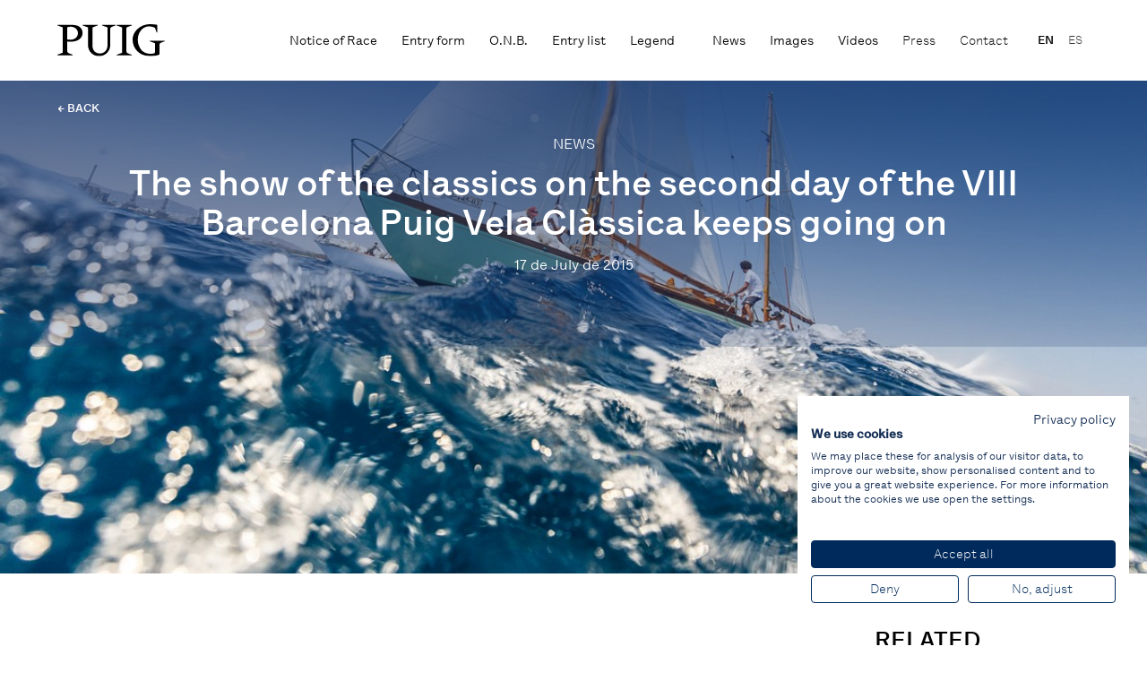

--- FILE ---
content_type: text/html; charset=UTF-8
request_url: https://puigvelaclassica.com/the-show-of-the-classics-on-the-second-day-of-the-viii-barcelona-puig-vela-classica-keeps-going-on/
body_size: 12294
content:
<!DOCTYPE html>
<html lang="en-US">
<head>
<!--    <script src="https://consent.cookiefirst.com/banner.js" data-cookiefirst-key="fa402afd-24e9-4a72-908a-fae2db7ad65c"></script>-->
    <script src="https://consent.cookiefirst.com/sites/puigvelaclassica.com-fa402afd-24e9-4a72-908a-fae2db7ad65c/consent.js"></script>
    
    
          <!-- Google tag (gtag.js) -->
          <script async src="https://www.googletagmanager.com/gtag/js?id=G-WPHCRWJDWV"></script>
          <script>
              window.dataLayer = window.dataLayer || [];
              function gtag(){dataLayer.push(arguments);}
              gtag('js', new Date());
              gtag('config', 'G-WPHCRWJDWV');
          </script>

      
    <meta charset="utf-8">
    <meta http-equiv="X-UA-Compatible" content="IE=edge,chrome=1">
    <meta name="viewport" content="width=device-width, initial-scale=1.0, minimum-scale=1.0, maximum-scale=1.0, user-scalable=0">
  <link rel="icon" type="image/png" href="https://puigvelaclassica.com/custom/themes/100x100/assets/images/favicon-32x32.png" sizes="32x32">
  <link rel="icon" type="image/png" href="https://puigvelaclassica.com/custom/themes/100x100/assets/images/favicon-16x16.png" sizes="16x16">
  <link rel="shortcut icon" href="https://puigvelaclassica.com/custom/themes/100x100/assets/images/favicon.ico">
    <meta name='robots' content='index, follow, max-image-preview:large, max-snippet:-1, max-video-preview:-1' />
	<style>img:is([sizes="auto" i], [sizes^="auto," i]) { contain-intrinsic-size: 3000px 1500px }</style>
	<link rel="alternate" hreflang="en" href="https://puigvelaclassica.com/the-show-of-the-classics-on-the-second-day-of-the-viii-barcelona-puig-vela-classica-keeps-going-on/" />
<link rel="alternate" hreflang="es" href="https://puigvelaclassica.com/es/sigue-el-espectaculo-de-los-clasicos-en-la-segunda-jornada-de-la-viii-puig-vela-classica-barcelona/" />
<link rel="alternate" hreflang="x-default" href="https://puigvelaclassica.com/the-show-of-the-classics-on-the-second-day-of-the-viii-barcelona-puig-vela-classica-keeps-going-on/" />

	<!-- This site is optimized with the Yoast SEO plugin v25.6 - https://yoast.com/wordpress/plugins/seo/ -->
	<title>The show of the classics on the second day of the VIII Barcelona Puig Vela Clàssica keeps going on - Puig Vela Clàssica Barcelona</title>
	<link rel="canonical" href="https://puigvelaclassica.com/the-show-of-the-classics-on-the-second-day-of-the-viii-barcelona-puig-vela-classica-keeps-going-on/" />
	<meta property="og:locale" content="en_US" />
	<meta property="og:type" content="article" />
	<meta property="og:title" content="The show of the classics on the second day of the VIII Barcelona Puig Vela Clàssica keeps going on - Puig Vela Clàssica Barcelona" />
	<meta property="og:description" content="Moonbeam III, Amorita, Kelpie of Falmouth, Argos and Alba have been the leaders of the day The heat and the initial lack of wind were the stars of the day that has been carried out with a coastal course of five sections Ship owners and crew diligently take care of each of this boats considered [&hellip;]" />
	<meta property="og:url" content="https://puigvelaclassica.com/the-show-of-the-classics-on-the-second-day-of-the-viii-barcelona-puig-vela-classica-keeps-going-on/" />
	<meta property="og:site_name" content="Puig Vela Clàssica Barcelona" />
	<meta property="article:published_time" content="2015-07-17T21:46:58+00:00" />
	<meta property="article:modified_time" content="2024-01-21T12:09:59+00:00" />
	<meta property="og:image" content="https://hundreds-wordpress-uploads.s3.amazonaws.com/velaclassica/uploads/2015/07/Alba-ganador-de-la-segunda-jornada-de-Clásicos-2-en-la-Puig-Vela-Clàssica-Barcelona1.jpeg" />
	<meta property="og:image:width" content="1200" />
	<meta property="og:image:height" content="800" />
	<meta property="og:image:type" content="image/jpeg" />
	<meta name="author" content="velaclassica" />
	<meta name="twitter:card" content="summary_large_image" />
	<meta name="twitter:label1" content="Written by" />
	<meta name="twitter:data1" content="velaclassica" />
	<meta name="twitter:label2" content="Est. reading time" />
	<meta name="twitter:data2" content="5 minutes" />
	<script type="application/ld+json" class="yoast-schema-graph">{"@context":"https://schema.org","@graph":[{"@type":"WebPage","@id":"https://puigvelaclassica.com/the-show-of-the-classics-on-the-second-day-of-the-viii-barcelona-puig-vela-classica-keeps-going-on/","url":"https://puigvelaclassica.com/the-show-of-the-classics-on-the-second-day-of-the-viii-barcelona-puig-vela-classica-keeps-going-on/","name":"The show of the classics on the second day of the VIII Barcelona Puig Vela Clàssica keeps going on - Puig Vela Clàssica Barcelona","isPartOf":{"@id":"https://puigvelaclassica.com/es/#website"},"primaryImageOfPage":{"@id":"https://puigvelaclassica.com/the-show-of-the-classics-on-the-second-day-of-the-viii-barcelona-puig-vela-classica-keeps-going-on/#primaryimage"},"image":{"@id":"https://puigvelaclassica.com/the-show-of-the-classics-on-the-second-day-of-the-viii-barcelona-puig-vela-classica-keeps-going-on/#primaryimage"},"thumbnailUrl":"https://hundreds-wordpress-uploads.s3.amazonaws.com/velaclassica/uploads/2015/07/Alba-ganador-de-la-segunda-jornada-de-Clásicos-2-en-la-Puig-Vela-Clàssica-Barcelona1.jpeg","datePublished":"2015-07-17T21:46:58+00:00","dateModified":"2024-01-21T12:09:59+00:00","author":{"@id":"https://puigvelaclassica.com/es/#/schema/person/0f1f6cd6f23050a19e91a3003de34c7e"},"breadcrumb":{"@id":"https://puigvelaclassica.com/the-show-of-the-classics-on-the-second-day-of-the-viii-barcelona-puig-vela-classica-keeps-going-on/#breadcrumb"},"inLanguage":"en-US","potentialAction":[{"@type":"ReadAction","target":["https://puigvelaclassica.com/the-show-of-the-classics-on-the-second-day-of-the-viii-barcelona-puig-vela-classica-keeps-going-on/"]}]},{"@type":"ImageObject","inLanguage":"en-US","@id":"https://puigvelaclassica.com/the-show-of-the-classics-on-the-second-day-of-the-viii-barcelona-puig-vela-classica-keeps-going-on/#primaryimage","url":"https://hundreds-wordpress-uploads.s3.amazonaws.com/velaclassica/uploads/2015/07/Alba-ganador-de-la-segunda-jornada-de-Clásicos-2-en-la-Puig-Vela-Clàssica-Barcelona1.jpeg","contentUrl":"https://hundreds-wordpress-uploads.s3.amazonaws.com/velaclassica/uploads/2015/07/Alba-ganador-de-la-segunda-jornada-de-Clásicos-2-en-la-Puig-Vela-Clàssica-Barcelona1.jpeg","width":1200,"height":800,"caption":"VIII Puig Vela Classica Barcelona - 2015"},{"@type":"BreadcrumbList","@id":"https://puigvelaclassica.com/the-show-of-the-classics-on-the-second-day-of-the-viii-barcelona-puig-vela-classica-keeps-going-on/#breadcrumb","itemListElement":[{"@type":"ListItem","position":1,"name":"Home","item":"https://www.puigvelaclassica.com/"},{"@type":"ListItem","position":2,"name":"The show of the classics on the second day of the VIII Barcelona Puig Vela Clàssica keeps going on"}]},{"@type":"WebSite","@id":"https://puigvelaclassica.com/es/#website","url":"https://puigvelaclassica.com/es/","name":"Puig Vela Clàssica Barcelona","description":"","potentialAction":[{"@type":"SearchAction","target":{"@type":"EntryPoint","urlTemplate":"https://puigvelaclassica.com/es/?s={search_term_string}"},"query-input":{"@type":"PropertyValueSpecification","valueRequired":true,"valueName":"search_term_string"}}],"inLanguage":"en-US"},{"@type":"Person","@id":"https://puigvelaclassica.com/es/#/schema/person/0f1f6cd6f23050a19e91a3003de34c7e","name":"velaclassica","image":{"@type":"ImageObject","inLanguage":"en-US","@id":"https://puigvelaclassica.com/es/#/schema/person/image/","url":"https://secure.gravatar.com/avatar/18a97ff0e5d67038bad233b79246a7f922424d224871d207487c88e471e664c2?s=96&d=mm&r=g","contentUrl":"https://secure.gravatar.com/avatar/18a97ff0e5d67038bad233b79246a7f922424d224871d207487c88e471e664c2?s=96&d=mm&r=g","caption":"velaclassica"},"sameAs":["https://puigvelaclassica.com/"],"url":"https://puigvelaclassica.com/author/velaclassica/"}]}</script>
	<!-- / Yoast SEO plugin. -->


<link rel='dns-prefetch' href='//hundreds-wordpress-uploads.s3.amazonaws.com' />
<script type="text/javascript">
/* <![CDATA[ */
window._wpemojiSettings = {"baseUrl":"https:\/\/s.w.org\/images\/core\/emoji\/16.0.1\/72x72\/","ext":".png","svgUrl":"https:\/\/s.w.org\/images\/core\/emoji\/16.0.1\/svg\/","svgExt":".svg","source":{"concatemoji":"https:\/\/puigvelaclassica.com\/private\/wp-includes\/js\/wp-emoji-release.min.js?ver=6.8.3"}};
/*! This file is auto-generated */
!function(s,n){var o,i,e;function c(e){try{var t={supportTests:e,timestamp:(new Date).valueOf()};sessionStorage.setItem(o,JSON.stringify(t))}catch(e){}}function p(e,t,n){e.clearRect(0,0,e.canvas.width,e.canvas.height),e.fillText(t,0,0);var t=new Uint32Array(e.getImageData(0,0,e.canvas.width,e.canvas.height).data),a=(e.clearRect(0,0,e.canvas.width,e.canvas.height),e.fillText(n,0,0),new Uint32Array(e.getImageData(0,0,e.canvas.width,e.canvas.height).data));return t.every(function(e,t){return e===a[t]})}function u(e,t){e.clearRect(0,0,e.canvas.width,e.canvas.height),e.fillText(t,0,0);for(var n=e.getImageData(16,16,1,1),a=0;a<n.data.length;a++)if(0!==n.data[a])return!1;return!0}function f(e,t,n,a){switch(t){case"flag":return n(e,"\ud83c\udff3\ufe0f\u200d\u26a7\ufe0f","\ud83c\udff3\ufe0f\u200b\u26a7\ufe0f")?!1:!n(e,"\ud83c\udde8\ud83c\uddf6","\ud83c\udde8\u200b\ud83c\uddf6")&&!n(e,"\ud83c\udff4\udb40\udc67\udb40\udc62\udb40\udc65\udb40\udc6e\udb40\udc67\udb40\udc7f","\ud83c\udff4\u200b\udb40\udc67\u200b\udb40\udc62\u200b\udb40\udc65\u200b\udb40\udc6e\u200b\udb40\udc67\u200b\udb40\udc7f");case"emoji":return!a(e,"\ud83e\udedf")}return!1}function g(e,t,n,a){var r="undefined"!=typeof WorkerGlobalScope&&self instanceof WorkerGlobalScope?new OffscreenCanvas(300,150):s.createElement("canvas"),o=r.getContext("2d",{willReadFrequently:!0}),i=(o.textBaseline="top",o.font="600 32px Arial",{});return e.forEach(function(e){i[e]=t(o,e,n,a)}),i}function t(e){var t=s.createElement("script");t.src=e,t.defer=!0,s.head.appendChild(t)}"undefined"!=typeof Promise&&(o="wpEmojiSettingsSupports",i=["flag","emoji"],n.supports={everything:!0,everythingExceptFlag:!0},e=new Promise(function(e){s.addEventListener("DOMContentLoaded",e,{once:!0})}),new Promise(function(t){var n=function(){try{var e=JSON.parse(sessionStorage.getItem(o));if("object"==typeof e&&"number"==typeof e.timestamp&&(new Date).valueOf()<e.timestamp+604800&&"object"==typeof e.supportTests)return e.supportTests}catch(e){}return null}();if(!n){if("undefined"!=typeof Worker&&"undefined"!=typeof OffscreenCanvas&&"undefined"!=typeof URL&&URL.createObjectURL&&"undefined"!=typeof Blob)try{var e="postMessage("+g.toString()+"("+[JSON.stringify(i),f.toString(),p.toString(),u.toString()].join(",")+"));",a=new Blob([e],{type:"text/javascript"}),r=new Worker(URL.createObjectURL(a),{name:"wpTestEmojiSupports"});return void(r.onmessage=function(e){c(n=e.data),r.terminate(),t(n)})}catch(e){}c(n=g(i,f,p,u))}t(n)}).then(function(e){for(var t in e)n.supports[t]=e[t],n.supports.everything=n.supports.everything&&n.supports[t],"flag"!==t&&(n.supports.everythingExceptFlag=n.supports.everythingExceptFlag&&n.supports[t]);n.supports.everythingExceptFlag=n.supports.everythingExceptFlag&&!n.supports.flag,n.DOMReady=!1,n.readyCallback=function(){n.DOMReady=!0}}).then(function(){return e}).then(function(){var e;n.supports.everything||(n.readyCallback(),(e=n.source||{}).concatemoji?t(e.concatemoji):e.wpemoji&&e.twemoji&&(t(e.twemoji),t(e.wpemoji)))}))}((window,document),window._wpemojiSettings);
/* ]]> */
</script>
<style id='wp-emoji-styles-inline-css' type='text/css'>

	img.wp-smiley, img.emoji {
		display: inline !important;
		border: none !important;
		box-shadow: none !important;
		height: 1em !important;
		width: 1em !important;
		margin: 0 0.07em !important;
		vertical-align: -0.1em !important;
		background: none !important;
		padding: 0 !important;
	}
</style>
<style id='classic-theme-styles-inline-css' type='text/css'>
/*! This file is auto-generated */
.wp-block-button__link{color:#fff;background-color:#32373c;border-radius:9999px;box-shadow:none;text-decoration:none;padding:calc(.667em + 2px) calc(1.333em + 2px);font-size:1.125em}.wp-block-file__button{background:#32373c;color:#fff;text-decoration:none}
</style>
<style id='global-styles-inline-css' type='text/css'>
:root{--wp--preset--aspect-ratio--square: 1;--wp--preset--aspect-ratio--4-3: 4/3;--wp--preset--aspect-ratio--3-4: 3/4;--wp--preset--aspect-ratio--3-2: 3/2;--wp--preset--aspect-ratio--2-3: 2/3;--wp--preset--aspect-ratio--16-9: 16/9;--wp--preset--aspect-ratio--9-16: 9/16;--wp--preset--color--black: #000000;--wp--preset--color--cyan-bluish-gray: #abb8c3;--wp--preset--color--white: #ffffff;--wp--preset--color--pale-pink: #f78da7;--wp--preset--color--vivid-red: #cf2e2e;--wp--preset--color--luminous-vivid-orange: #ff6900;--wp--preset--color--luminous-vivid-amber: #fcb900;--wp--preset--color--light-green-cyan: #7bdcb5;--wp--preset--color--vivid-green-cyan: #00d084;--wp--preset--color--pale-cyan-blue: #8ed1fc;--wp--preset--color--vivid-cyan-blue: #0693e3;--wp--preset--color--vivid-purple: #9b51e0;--wp--preset--gradient--vivid-cyan-blue-to-vivid-purple: linear-gradient(135deg,rgba(6,147,227,1) 0%,rgb(155,81,224) 100%);--wp--preset--gradient--light-green-cyan-to-vivid-green-cyan: linear-gradient(135deg,rgb(122,220,180) 0%,rgb(0,208,130) 100%);--wp--preset--gradient--luminous-vivid-amber-to-luminous-vivid-orange: linear-gradient(135deg,rgba(252,185,0,1) 0%,rgba(255,105,0,1) 100%);--wp--preset--gradient--luminous-vivid-orange-to-vivid-red: linear-gradient(135deg,rgba(255,105,0,1) 0%,rgb(207,46,46) 100%);--wp--preset--gradient--very-light-gray-to-cyan-bluish-gray: linear-gradient(135deg,rgb(238,238,238) 0%,rgb(169,184,195) 100%);--wp--preset--gradient--cool-to-warm-spectrum: linear-gradient(135deg,rgb(74,234,220) 0%,rgb(151,120,209) 20%,rgb(207,42,186) 40%,rgb(238,44,130) 60%,rgb(251,105,98) 80%,rgb(254,248,76) 100%);--wp--preset--gradient--blush-light-purple: linear-gradient(135deg,rgb(255,206,236) 0%,rgb(152,150,240) 100%);--wp--preset--gradient--blush-bordeaux: linear-gradient(135deg,rgb(254,205,165) 0%,rgb(254,45,45) 50%,rgb(107,0,62) 100%);--wp--preset--gradient--luminous-dusk: linear-gradient(135deg,rgb(255,203,112) 0%,rgb(199,81,192) 50%,rgb(65,88,208) 100%);--wp--preset--gradient--pale-ocean: linear-gradient(135deg,rgb(255,245,203) 0%,rgb(182,227,212) 50%,rgb(51,167,181) 100%);--wp--preset--gradient--electric-grass: linear-gradient(135deg,rgb(202,248,128) 0%,rgb(113,206,126) 100%);--wp--preset--gradient--midnight: linear-gradient(135deg,rgb(2,3,129) 0%,rgb(40,116,252) 100%);--wp--preset--font-size--small: 13px;--wp--preset--font-size--medium: 20px;--wp--preset--font-size--large: 36px;--wp--preset--font-size--x-large: 42px;--wp--preset--spacing--20: 0.44rem;--wp--preset--spacing--30: 0.67rem;--wp--preset--spacing--40: 1rem;--wp--preset--spacing--50: 1.5rem;--wp--preset--spacing--60: 2.25rem;--wp--preset--spacing--70: 3.38rem;--wp--preset--spacing--80: 5.06rem;--wp--preset--shadow--natural: 6px 6px 9px rgba(0, 0, 0, 0.2);--wp--preset--shadow--deep: 12px 12px 50px rgba(0, 0, 0, 0.4);--wp--preset--shadow--sharp: 6px 6px 0px rgba(0, 0, 0, 0.2);--wp--preset--shadow--outlined: 6px 6px 0px -3px rgba(255, 255, 255, 1), 6px 6px rgba(0, 0, 0, 1);--wp--preset--shadow--crisp: 6px 6px 0px rgba(0, 0, 0, 1);}:where(.is-layout-flex){gap: 0.5em;}:where(.is-layout-grid){gap: 0.5em;}body .is-layout-flex{display: flex;}.is-layout-flex{flex-wrap: wrap;align-items: center;}.is-layout-flex > :is(*, div){margin: 0;}body .is-layout-grid{display: grid;}.is-layout-grid > :is(*, div){margin: 0;}:where(.wp-block-columns.is-layout-flex){gap: 2em;}:where(.wp-block-columns.is-layout-grid){gap: 2em;}:where(.wp-block-post-template.is-layout-flex){gap: 1.25em;}:where(.wp-block-post-template.is-layout-grid){gap: 1.25em;}.has-black-color{color: var(--wp--preset--color--black) !important;}.has-cyan-bluish-gray-color{color: var(--wp--preset--color--cyan-bluish-gray) !important;}.has-white-color{color: var(--wp--preset--color--white) !important;}.has-pale-pink-color{color: var(--wp--preset--color--pale-pink) !important;}.has-vivid-red-color{color: var(--wp--preset--color--vivid-red) !important;}.has-luminous-vivid-orange-color{color: var(--wp--preset--color--luminous-vivid-orange) !important;}.has-luminous-vivid-amber-color{color: var(--wp--preset--color--luminous-vivid-amber) !important;}.has-light-green-cyan-color{color: var(--wp--preset--color--light-green-cyan) !important;}.has-vivid-green-cyan-color{color: var(--wp--preset--color--vivid-green-cyan) !important;}.has-pale-cyan-blue-color{color: var(--wp--preset--color--pale-cyan-blue) !important;}.has-vivid-cyan-blue-color{color: var(--wp--preset--color--vivid-cyan-blue) !important;}.has-vivid-purple-color{color: var(--wp--preset--color--vivid-purple) !important;}.has-black-background-color{background-color: var(--wp--preset--color--black) !important;}.has-cyan-bluish-gray-background-color{background-color: var(--wp--preset--color--cyan-bluish-gray) !important;}.has-white-background-color{background-color: var(--wp--preset--color--white) !important;}.has-pale-pink-background-color{background-color: var(--wp--preset--color--pale-pink) !important;}.has-vivid-red-background-color{background-color: var(--wp--preset--color--vivid-red) !important;}.has-luminous-vivid-orange-background-color{background-color: var(--wp--preset--color--luminous-vivid-orange) !important;}.has-luminous-vivid-amber-background-color{background-color: var(--wp--preset--color--luminous-vivid-amber) !important;}.has-light-green-cyan-background-color{background-color: var(--wp--preset--color--light-green-cyan) !important;}.has-vivid-green-cyan-background-color{background-color: var(--wp--preset--color--vivid-green-cyan) !important;}.has-pale-cyan-blue-background-color{background-color: var(--wp--preset--color--pale-cyan-blue) !important;}.has-vivid-cyan-blue-background-color{background-color: var(--wp--preset--color--vivid-cyan-blue) !important;}.has-vivid-purple-background-color{background-color: var(--wp--preset--color--vivid-purple) !important;}.has-black-border-color{border-color: var(--wp--preset--color--black) !important;}.has-cyan-bluish-gray-border-color{border-color: var(--wp--preset--color--cyan-bluish-gray) !important;}.has-white-border-color{border-color: var(--wp--preset--color--white) !important;}.has-pale-pink-border-color{border-color: var(--wp--preset--color--pale-pink) !important;}.has-vivid-red-border-color{border-color: var(--wp--preset--color--vivid-red) !important;}.has-luminous-vivid-orange-border-color{border-color: var(--wp--preset--color--luminous-vivid-orange) !important;}.has-luminous-vivid-amber-border-color{border-color: var(--wp--preset--color--luminous-vivid-amber) !important;}.has-light-green-cyan-border-color{border-color: var(--wp--preset--color--light-green-cyan) !important;}.has-vivid-green-cyan-border-color{border-color: var(--wp--preset--color--vivid-green-cyan) !important;}.has-pale-cyan-blue-border-color{border-color: var(--wp--preset--color--pale-cyan-blue) !important;}.has-vivid-cyan-blue-border-color{border-color: var(--wp--preset--color--vivid-cyan-blue) !important;}.has-vivid-purple-border-color{border-color: var(--wp--preset--color--vivid-purple) !important;}.has-vivid-cyan-blue-to-vivid-purple-gradient-background{background: var(--wp--preset--gradient--vivid-cyan-blue-to-vivid-purple) !important;}.has-light-green-cyan-to-vivid-green-cyan-gradient-background{background: var(--wp--preset--gradient--light-green-cyan-to-vivid-green-cyan) !important;}.has-luminous-vivid-amber-to-luminous-vivid-orange-gradient-background{background: var(--wp--preset--gradient--luminous-vivid-amber-to-luminous-vivid-orange) !important;}.has-luminous-vivid-orange-to-vivid-red-gradient-background{background: var(--wp--preset--gradient--luminous-vivid-orange-to-vivid-red) !important;}.has-very-light-gray-to-cyan-bluish-gray-gradient-background{background: var(--wp--preset--gradient--very-light-gray-to-cyan-bluish-gray) !important;}.has-cool-to-warm-spectrum-gradient-background{background: var(--wp--preset--gradient--cool-to-warm-spectrum) !important;}.has-blush-light-purple-gradient-background{background: var(--wp--preset--gradient--blush-light-purple) !important;}.has-blush-bordeaux-gradient-background{background: var(--wp--preset--gradient--blush-bordeaux) !important;}.has-luminous-dusk-gradient-background{background: var(--wp--preset--gradient--luminous-dusk) !important;}.has-pale-ocean-gradient-background{background: var(--wp--preset--gradient--pale-ocean) !important;}.has-electric-grass-gradient-background{background: var(--wp--preset--gradient--electric-grass) !important;}.has-midnight-gradient-background{background: var(--wp--preset--gradient--midnight) !important;}.has-small-font-size{font-size: var(--wp--preset--font-size--small) !important;}.has-medium-font-size{font-size: var(--wp--preset--font-size--medium) !important;}.has-large-font-size{font-size: var(--wp--preset--font-size--large) !important;}.has-x-large-font-size{font-size: var(--wp--preset--font-size--x-large) !important;}
:where(.wp-block-post-template.is-layout-flex){gap: 1.25em;}:where(.wp-block-post-template.is-layout-grid){gap: 1.25em;}
:where(.wp-block-columns.is-layout-flex){gap: 2em;}:where(.wp-block-columns.is-layout-grid){gap: 2em;}
:root :where(.wp-block-pullquote){font-size: 1.5em;line-height: 1.6;}
</style>
<link rel='stylesheet' id='hundreds__styles-css' href='https://puigvelaclassica.com/custom/themes/100x100/assets//css/100x100.min.css?id=6ab60239705fe5fb9b8d' type='text/css' media='all' />
<script type="text/javascript" id="wpml-cookie-js-extra">
/* <![CDATA[ */
var wpml_cookies = {"wp-wpml_current_language":{"value":"en","expires":1,"path":"\/"}};
var wpml_cookies = {"wp-wpml_current_language":{"value":"en","expires":1,"path":"\/"}};
/* ]]> */
</script>
<script type="text/javascript" src="https://puigvelaclassica.com/custom/plugins/sitepress-multilingual-cms/res/js/cookies/language-cookie.js?ver=476000" id="wpml-cookie-js" defer="defer" data-wp-strategy="defer"></script>
<script type="text/javascript" src="https://puigvelaclassica.com/private/wp-includes/js/jquery/jquery.min.js?ver=3.7.1" id="jquery-core-js"></script>
<script type="text/javascript" src="https://puigvelaclassica.com/private/wp-includes/js/jquery/jquery-migrate.min.js?ver=3.4.1" id="jquery-migrate-js"></script>
<script type="text/javascript" src="https://puigvelaclassica.com/custom/themes/100x100/assets//js/100x100.min.js?id=68c17199d8c6ee479bb9" id="hundreds__scripts-js"></script>
<link rel="https://api.w.org/" href="https://puigvelaclassica.com/wp-json/" /><link rel="alternate" title="JSON" type="application/json" href="https://puigvelaclassica.com/wp-json/wp/v2/posts/4186" /><link rel="EditURI" type="application/rsd+xml" title="RSD" href="https://puigvelaclassica.com/private/xmlrpc.php?rsd" />
<meta name="generator" content="WordPress 6.8.3" />
<link rel='shortlink' href='https://puigvelaclassica.com/?p=4186' />
<link rel="alternate" title="oEmbed (JSON)" type="application/json+oembed" href="https://puigvelaclassica.com/wp-json/oembed/1.0/embed?url=https%3A%2F%2Fpuigvelaclassica.com%2Fthe-show-of-the-classics-on-the-second-day-of-the-viii-barcelona-puig-vela-classica-keeps-going-on%2F" />
<link rel="alternate" title="oEmbed (XML)" type="text/xml+oembed" href="https://puigvelaclassica.com/wp-json/oembed/1.0/embed?url=https%3A%2F%2Fpuigvelaclassica.com%2Fthe-show-of-the-classics-on-the-second-day-of-the-viii-barcelona-puig-vela-classica-keeps-going-on%2F&#038;format=xml" />
<meta name="generator" content="WPML ver:4.7.6 stt:1,2;" />
  

  <link rel="preconnect" href="https://fonts.googleapis.com">
  <link rel="preconnect" href="https://fonts.gstatic.com" crossorigin>
  <link href="https://fonts.googleapis.com/css2?family=Open+Sans:wght@400;600&display=swap" rel="stylesheet">
  <style rel='stylesheet' type='text/css'>
    @font-face {
      font-family: 'Lettera';
      src: url(https://puigvelaclassica.com/custom/themes/100x100/assets/fonts/LetteraTextLL-Light.otf);
      src: url(https://puigvelaclassica.com/custom/themes/100x100/assets/fonts/LetteraTextLL-Light.woff2) format('woff2'),
          url(https://puigvelaclassica.com/custom/themes/100x100/assets/fonts/LetteraTextLL-Light.otf) format('opentype');
      font-display: swap;
      font-weight: 300;
      font-style: normal;
    }
    @font-face {
      font-family: 'Lettera';
      src: url(https://puigvelaclassica.com/custom/themes/100x100/assets/fonts/LetteraTextLL-Regular.otf);
      src: url(https://puigvelaclassica.com/custom/themes/100x100/assets/fonts/LetteraTextLL-Regular.woff2) format('woff2'),
          url(https://puigvelaclassica.com/custom/themes/100x100/assets/fonts/LetteraTextLL-Regular.otf) format('opentype');
      font-display: swap;
      font-weight: 400;
      font-style: normal;
    }

    @font-face {
      font-family: 'Lettera';
      src: url(https://puigvelaclassica.com/custom/themes/100x100/assets/fonts/LetteraTextLL-Medium.otf);
      src: url(https://puigvelaclassica.com/custom/themes/100x100/assets/fonts/LetteraTextLL-Medium.woff2) format('woff2'),
          url(https://puigvelaclassica.com/custom/themes/100x100/assets/fonts/LetteraTextLL-Medium.otf) format('opentype');
      font-display: swap;
      font-weight: 500;
      font-style: normal;
    }

  </style>

</head>
<body>
  
    
<input type="hidden" id="directorio" value="https://puigvelaclassica.com/custom/themes/100x100">

<div id="negroID" class="negro"></div>

<header id="header" class="header ">
    <a class="web-logo" href="https://puigvelaclassica.com">
        <img class="header__logo lozad" data-src="https://puigvelaclassica.com/custom/themes/100x100/assets/images/logo.svg">
    </a>
    <span style="flex:1"></span>
    <div class="header-center header__nav">
        <nav class="menu-main_menu-container"><ul id="menu-main_menu" class="menu"><li id="menu-item-8679" class="menu-item menu-item-type-post_type menu-item-object-page menu-item-8679"><a href="https://puigvelaclassica.com/notice-of-race/">Notice of Race</a></li>
<li id="menu-item-8678" class="menu-item menu-item-type-post_type menu-item-object-page menu-item-8678"><a href="https://puigvelaclassica.com/entry-form/">Entry form</a></li>
<li id="menu-item-8682" class="menu-item menu-item-type-post_type menu-item-object-page menu-item-8682"><a href="https://puigvelaclassica.com/o-n-b/">O.N.B.</a></li>
<li id="menu-item-8683" class="menu-item menu-item-type-post_type menu-item-object-page menu-item-8683"><a href="https://puigvelaclassica.com/entry-list/">Entry list</a></li>
<li id="menu-item-119" class="menu-item menu-item-type-post_type menu-item-object-page menu-item-119"><a href="https://puigvelaclassica.com/legend/">Legend</a></li>
</ul></nav>        <nav class="menu-media_menu-container"><ul id="menu-media_menu" class="menu"><li id="menu-item-104" class="menu-item menu-item-type-post_type menu-item-object-page menu-item-104"><a href="https://puigvelaclassica.com/news/">News</a></li>
<li id="menu-item-105" class="menu-item menu-item-type-post_type menu-item-object-page menu-item-105"><a href="https://puigvelaclassica.com/last-images/">Images</a></li>
<li id="menu-item-106" class="menu-item menu-item-type-post_type menu-item-object-page menu-item-106"><a href="https://puigvelaclassica.com/last-videos/">Videos</a></li>
</ul></nav>    </div>
    
    <div class="header-right header__nav">
        <nav class="menu-second_menu-container"><ul id="menu-second_menu" class="menu"><li id="menu-item-108" class="menu-item menu-item-type-post_type menu-item-object-page menu-item-108"><a href="https://puigvelaclassica.com/press/">Press</a></li>
<li id="menu-item-107" class="menu-item menu-item-type-post_type menu-item-object-page menu-item-107"><a href="https://puigvelaclassica.com/contact/">Contact</a></li>
</ul></nav>
        <div class="header_idiomas">
<div class="wpml-ls-statics-shortcode_actions wpml-ls wpml-ls-legacy-list-horizontal">
	<ul><li class="wpml-ls-slot-shortcode_actions wpml-ls-item wpml-ls-item-en wpml-ls-current-language wpml-ls-first-item wpml-ls-item-legacy-list-horizontal">
				<a href="https://puigvelaclassica.com/the-show-of-the-classics-on-the-second-day-of-the-viii-barcelona-puig-vela-classica-keeps-going-on/" class="wpml-ls-link">
                    <span class="wpml-ls-native">EN</span></a>
			</li><li class="wpml-ls-slot-shortcode_actions wpml-ls-item wpml-ls-item-es wpml-ls-last-item wpml-ls-item-legacy-list-horizontal">
				<a href="https://puigvelaclassica.com/es/sigue-el-espectaculo-de-los-clasicos-en-la-segunda-jornada-de-la-viii-puig-vela-classica-barcelona/" class="wpml-ls-link">
                    <span class="wpml-ls-display">ES</span></a>
			</li></ul>
</div>
</div>

        <div class="header__menu-burguer">
            <div id="nav-open-close" class="">
                <span></span>
                <span></span>
                <span></span>
            </div>
        </div>
    </div>

</header>

<section id="menu-desplegable" class="header__desplegable hidden">
    <div class="desplegable-container">
        <nav class="menu-main_menu-container"><ul id="menu-main_menu-1" class="menu"><li class="menu-item menu-item-type-post_type menu-item-object-page menu-item-8679"><a href="https://puigvelaclassica.com/notice-of-race/">Notice of Race</a></li>
<li class="menu-item menu-item-type-post_type menu-item-object-page menu-item-8678"><a href="https://puigvelaclassica.com/entry-form/">Entry form</a></li>
<li class="menu-item menu-item-type-post_type menu-item-object-page menu-item-8682"><a href="https://puigvelaclassica.com/o-n-b/">O.N.B.</a></li>
<li class="menu-item menu-item-type-post_type menu-item-object-page menu-item-8683"><a href="https://puigvelaclassica.com/entry-list/">Entry list</a></li>
<li class="menu-item menu-item-type-post_type menu-item-object-page menu-item-119"><a href="https://puigvelaclassica.com/legend/">Legend</a></li>
</ul></nav>        <nav class="menu-media_menu-container"><ul id="menu-media_menu-1" class="menu"><li class="menu-item menu-item-type-post_type menu-item-object-page menu-item-104"><a href="https://puigvelaclassica.com/news/">News</a></li>
<li class="menu-item menu-item-type-post_type menu-item-object-page menu-item-105"><a href="https://puigvelaclassica.com/last-images/">Images</a></li>
<li class="menu-item menu-item-type-post_type menu-item-object-page menu-item-106"><a href="https://puigvelaclassica.com/last-videos/">Videos</a></li>
</ul></nav>        <nav class="menu-second_menu-container"><ul id="menu-second_menu-1" class="menu"><li class="menu-item menu-item-type-post_type menu-item-object-page menu-item-108"><a href="https://puigvelaclassica.com/press/">Press</a></li>
<li class="menu-item menu-item-type-post_type menu-item-object-page menu-item-107"><a href="https://puigvelaclassica.com/contact/">Contact</a></li>
</ul></nav>        
    </div>
</section>

<main id="main" class=" ">
<section class="post-header">
    <div class="post-header__image-container">
                    <img class="post-header__image lozad" data-src="https://hundreds-wordpress-uploads.s3.amazonaws.com/velaclassica/uploads/2015/07/Alba-ganador-de-la-segunda-jornada-de-Clásicos-2-en-la-Puig-Vela-Clàssica-Barcelona1.jpeg" alt="The show of the classics on the second day of the VIII Barcelona Puig Vela Clàssica keeps going on"/>
            </div>
    <a href="https://puigvelaclassica.com/archive-news/" class="back">
                    ← BACK
            </a>
    <div class="content">
        <p class="pretitle">
                            NEWS
                    </p>
        <h1 class="title">The show of the classics on the second day of the VIII Barcelona Puig Vela Clàssica keeps going on</h1>
        <p class="date">17 de July de 2015</p>
    </div>
    
</section>


<section class="post-content container">
    <div class="post-single-content text-content">
        <ul>
<li>Moonbeam III, Amorita, Kelpie of Falmouth, Argos and Alba have been the leaders of the day</li>
<li>The heat and the initial lack of wind were the stars of the day that has been carried out with a coastal course of five sections</li>
<li>Ship owners and crew diligently take care of each of this boats considered historical pieces, in order to maintain its original spirit</li>
</ul>
<p>&nbsp;</p>
<p><strong> Barcelona, 17th July, 2015. </strong> The Port Olímpic of Barcelona has been the venue that hosted the start of the second day of the VIII Barcelona Puig Vela Clàssica Regatta. The yachts have sailed close to the coast, in front of Hotel Wela, so the audience from the coast of the city has been able to enjoy one more day, this unique spectacle of nautical jewellery.<br />
One of the main attractions of the regatta is that, due to the characteristics of the competition, the boats sail close together, making it possible for the crews to look closely at the sailing manoeuvres of their competitors and make the regatta even tighter.</p>
<h1>Heat and breeze</h1>
<p>The heat wave did not want to miss the Barcelona Puig Vela Clàssica Regatta, which today has celebrated its second day. Although the wind was timely and in good direction, South, it was not hard enough to allow the start procedure scheduled for 13 hours, causing a postponement until 13:40 hours. Then, with a 7-8 knots wind, the fleet has begun the regatta of the day, sailing on a coastal course of five sections (through stern, tight, stern, tight, close reaching) and another section to initially distance themselves from one another, totalling about 17 miles distance. But the fall of the wind to 5-6 knots and the unbearable heat advised to shorten the regatta by deleting the last section, with a finally sailed distance of 13,7 miles.<br />
This morning, the Organizing Committee has decided to recover the Big Boats category, which in yesterday’s rankings punctuated in the category Cangreja Époque. The two ships from the Moonbeam saga have offered again a pretty sight, playing at a match race mode. Thus, in the long upwind of the third section they have repeated several rounds of tacking, marking and distancing one another, despite the weak wind conditions. While Moonbeam IV has won the game in the first section, Moonbeam III was ahead it in the second section and they have exchanged positions again in the next one. In the final run, again the performance of Moonbeam III, thanks to its asymmetrical spinnaker, has allowed it to cross first the finish line and secure the first place on corrected time, and the leadership in the overall rankings with two first partial positions and 2 points, compared to the 4 points of its opponent, thus being the virtual winner of the category, when there is still the final day to sail.</p>
<p><img decoding="async" src="https://hundreds-wordpress-uploads.s3.amazonaws.com/velaclassica/uploads/2015/07/Alba-ganador-de-la-segunda-jornada-de-Clásicos-2-en-la-Puig-Vela-Clàssica-Barcelona1.jpeg" alt="VIII Puig Vela Classica " /></p>
<p>The Italian Amorita, now first, and the Irish Halloween, now third, have confirmed their credentials to the final triumph in Marconi Époque. Amorita (2-1) with 2 points leading the provisional podium in front of Halloween (1-3) that accumulates a point, although Sonata has not thrown in the towel yet. Yesterday downgraded in third and fifth positions, today it has achieved 8 points, harassed by the French Oiseau de Feu (6-4), with 10 points.<br />
The British Kelpie of Falmouth and Marigold have exchanged results in Cangreja Époque. The British ship today has bowed in real time and has compensated Marigold, thus being tied at three points in the provisional rankings, despite some ships of this fleet are still pending to be classified.<br />
In Classics 1, Argos has completed again a great regatta, which has allowed it to finish the second in real time, but it has been dominated in compensated time by its rivals for more than 12 minutes. With two first positions in its partial classification, it dominates the general provisional ranking. 12 minutes behind the winner of the day, and in a tight period of three minutes, three ships have been classified. The French Emeraude was second, while the locals Guia and Yanira got the third and fourth positions respectively. While Argos (1-1) accumulates 2 points, the battle for the remaining podium places tomorrow promises to be intense. Emeraude (3-2) with 5 points, Guia (2-4) with 6 points and Yanira (5-3) with 8 points will leave for the regatta course knowing they are close to the three bands play they should settle.<br />
The Classics 2 fleet has surrendered after the persistence of Alba, which after a poor start has patiently put the fifth gear to be placed first and start stretching its lead to finally cross the finish line, 24 minutes before Diana and 30 before Kanavel. Just two pursuers have maintained an intense duel during the four hours required to complete the regatta. Kanavel has gone flawlessly, and it has not been until midway through the third long upwind section that Diana has been able to overcome it, although its lower rating required it to get enough to prevail in the compensation time. Finally, 5:30 minutes ahead have not been enough for Kanavel, which was the second in the final rankings. The combination of results positions Alba (1-1) with 2 points, compared to the 5 points hoarded by Kanavel (3-2) and Diana (2-3), that tomorrow will make all their best to reach the second step of the podium or even to win, if Alba has a bad day.</p>
<p><img fetchpriority="high" decoding="async" class="size-full wp-image-4171" src="https://hundreds-wordpress-uploads.s3.amazonaws.com/velaclassica/uploads/2015/07/El-Anne-Bonny-durante-la-competición-en-la-VIII-Puig-Vela-Clàssica-Barcelona.jpeg" alt="VIII Puig Vela Classica Barcelona - 2015" width="1200" height="668" /></p>
<p><strong> A David against dozens of Goliaths</strong><br />
They say the great perfumes come in small bottles. This could well be the definition of Anne Bonny, a wonderful sailboat only 7.53 meters length that appears this year among the great classics of the Barcelona Puig Vela Clàssica.<br />
The soul of this classic ship is the shipbuilder Niklaus-Matthias Stoll, a Swiss man living in Catalonia who bought the original drawings of the 809 design, created by the renowned William Fife III in 1935 in 1998.<br />
Once the plans purchased, Niklaus began building this classic boat in his yard in Palamós, respecting the methodology of the 30s: brass rivets and African mahogany. Since then he has built four classic replicas that preserve the spirit with which he created the great Fife.<br />
Namely Anne Bonny, in honour of the legendary Irish pirate of the eighteenth century, it was launched in 2001 and it has been six years competing in the Barcelona Puig Vela Clàssica regatta.</p>
<p><strong><a href="http://www.puigvelaclassica.com/es/clasificaciones/" target="_blank" rel="noopener">RESULTS SECOND RACE PUIG VELA CLÀSSICA BARCELONA</a></strong></p>
<p><strong> DOWNLOAD PRESS RELEASE</strong></p>
<p><a href="http://www.puigvelaclassica.com/wp-content/uploads/2015/07/NP_2nd-day-VIII-Puig-Vela-Clàssica-Barcelona.pdf" target="_blank" rel="noopener">NP_2nd day- VIII Puig Vela Clàssica Barcelona</a></p>
<p><strong>PHOTOS:</strong></p>
<p><a href="https://www.flickr.com/photos/puigvelaclassica/19155953103/sizes/l" target="_blank" rel="noopener">Photo</a><br />
<a href="https://www.flickr.com/photos/puigvelaclassica/19743489992/sizes/l" target="_blank" rel="noopener"> Photo </a><br />
<a href="https://www.flickr.com/photos/puigvelaclassica/19780866261/sizes/l" target="_blank" rel="noopener"> Photo </a></p>
<p>&nbsp;</p>
        <div style="clear:both"></div>
    

        <div class="social_share">
            <p class="compartir_txt">
                                    Share
                            </p>
            <div class="share-container">
              
                <a id="share_facebook" class="share-item" href="https://www.facebook.com/sharer/sharer.php?u=https://puigvelaclassica.com/the-show-of-the-classics-on-the-second-day-of-the-viii-barcelona-puig-vela-classica-keeps-going-on" target="_blank" rel="noopener">
                    <img class="svg" src="https://puigvelaclassica.com/custom/themes/100x100/assets/images/share-facebook.svg" alt="share on Facebook">
                </a>

                <a id="share_twitter" class="share-item" href="http://twitter.com/intent/tweet?text=https://puigvelaclassica.com/the-show-of-the-classics-on-the-second-day-of-the-viii-barcelona-puig-vela-classica-keeps-going-on" target="_blank" rel="noopener">
                    <img class="svg" src="https://puigvelaclassica.com/custom/themes/100x100/assets/images/share-twitter.svg" alt="share on Twitter">
                </a>

                <a id="share_linkedin" class="share-item" href="https://www.linkedin.com/sharing/share-offsite/?url=https://puigvelaclassica.com/the-show-of-the-classics-on-the-second-day-of-the-viii-barcelona-puig-vela-classica-keeps-going-on" target="_blank" rel="noopener">
                    <img class="svg" src="https://puigvelaclassica.com/custom/themes/100x100/assets/images/share-linkedin.svg" alt="share on Linked in">
                </a>

                <a id="share_mail" class="share-item share_mail" onclick="var dummy = document.createElement('input');
                  var text = window.location.href;document.body.appendChild(dummy);
                  document.getElementById('div-copied').style.display = 'block';
                  setTimeout( function() { document.getElementById('div-copied').style.display = 'none'; }, 1000);
                  dummy.value = text; dummy.select(); document.execCommand('copy'); document.body.removeChild(dummy);" target="_blank" rel="noopener">
                    <img class="svg" src="https://puigvelaclassica.com/custom/themes/100x100/assets/images/share-link.svg">
                    <div id="div-copied" class="div-copied">
                                                Copied
                                            </div>
                </a>
              
            </div>
        </div>

        <div id="nav-above" class="navigation">
            <div class="nav-previous"><a href="https://puigvelaclassica.com/argos-alba-marigold-and-halloween-leaders-on-the-first-day-of-the-viii-barcelona-puig-vela-classica/" rel="prev"><span class="arrow"><img src="https://puigvelaclassica.com/custom/themes/100x100/assets/images/flecha.svg" /></span><p>Argos, Alba, Marigold and Halloween, leaders on the first day of the VIII Barcelona Puig Vela Clàssica</p></a></div>
            <div class="nav-next"><a href="https://puigvelaclassica.com/alba-emeraude-marigold-and-moonbeam-iii-amorita-proclaimed-winners-of-this-year/" rel="next"><span class="arrow"><img src="https://puigvelaclassica.com/custom/themes/100x100/assets/images/flecha.svg" /></span><p>Alba, Emeraude, Marigold, and Moonbeam III Amorita proclaimed winners of this year</p></a></div>
        </div>

    </div>

    <aside class="post-aside">
                <h4>
                            RELATED NEWS
                    </h4>
        <div class="related-container">
            
<article class="post-item">
    <a href="https://puigvelaclassica.com/barcelona-to-become-the-hub-of-international-sailing-history-in-july/">
        <div class="post-image">
                            <img class="post__image lozad" data-src="https://hundreds-wordpress-uploads.s3.amazonaws.com/velaclassica/uploads/2014/06/Sin-título-768x500.png" alt="Barcelona to become the hub of international sailing history in July"/>
                <!--<div class="post__image lozad" data-background-image="https://hundreds-wordpress-uploads.s3.amazonaws.com/velaclassica/uploads/2014/06/Sin-título-768x500.png"></div>-->
                    </div>
        <h2 class="title">Barcelona to become the hub of international sailing history in July</h2>
    </a>
</article>
<article class="post-item">
    <a href="https://puigvelaclassica.com/the-18th-puig-vela-classica-confirms-barcelona-as-the-mediterranean-capital-of-classic-sailing/">
        <div class="post-image">
                            <img class="post__image lozad" data-src="https://hundreds-wordpress-uploads.s3.amazonaws.com/velaclassica/uploads/2025/07/XVIII-Puig-Vela-Classica-1-768x512.jpg" alt="The 18th Puig Vela Clàssica confirms Barcelona as the Mediterranean capital of classic sailing"/>
                <!--<div class="post__image lozad" data-background-image="https://hundreds-wordpress-uploads.s3.amazonaws.com/velaclassica/uploads/2025/07/XVIII-Puig-Vela-Classica-1-768x512.jpg"></div>-->
                    </div>
        <h2 class="title">The 18th Puig Vela Clàssica confirms Barcelona as the Mediterranean capital of classic sailing</h2>
    </a>
</article>
<article class="post-item">
    <a href="https://puigvelaclassica.com/two-beautiful-days-underline-the-success-of-the-xviii-edition-of-the-puig-vela-classica/">
        <div class="post-image">
                            <img class="post__image lozad" data-src="https://hundreds-wordpress-uploads.s3.amazonaws.com/velaclassica/uploads/2025/07/puig-vela-classica_2-768x512.jpg" alt="Two beautiful days underline the success of the XVIII edition of the Puig Vela Clàssica"/>
                <!--<div class="post__image lozad" data-background-image="https://hundreds-wordpress-uploads.s3.amazonaws.com/velaclassica/uploads/2025/07/puig-vela-classica_2-768x512.jpg"></div>-->
                    </div>
        <h2 class="title">Two beautiful days underline the success of the XVIII edition of the Puig Vela Clàssica</h2>
    </a>
</article>
<article class="post-item">
    <a href="https://puigvelaclassica.com/history-sails-in-front-of-barcelona-on-the-second-day-of-the-puig-regatta/">
        <div class="post-image">
                            <img class="post__image lozad" data-src="https://hundreds-wordpress-uploads.s3.amazonaws.com/velaclassica/uploads/2025/07/gael-768x512.jpg" alt="History sails in front of Barcelona on the second day of the Puig regatta"/>
                <!--<div class="post__image lozad" data-background-image="https://hundreds-wordpress-uploads.s3.amazonaws.com/velaclassica/uploads/2025/07/gael-768x512.jpg"></div>-->
                    </div>
        <h2 class="title">History sails in front of Barcelona on the second day of the Puig regatta</h2>
    </a>
</article>
<article class="post-item">
    <a href="https://puigvelaclassica.com/the-18th-puig-vela-classica-sets-sail-with-power-opening-victories-and-nautical-splendor-off-barcelona/">
        <div class="post-image">
                            <img class="post__image lozad" data-src="https://hundreds-wordpress-uploads.s3.amazonaws.com/velaclassica/uploads/2025/07/XVIII-edicion-de-la-Puig-Vela-Classica-768x512.jpg" alt="The 18th Puig Vela Clàssica Sets Sail with Power: Opening Victories and Nautical Splendor off Barcelona"/>
                <!--<div class="post__image lozad" data-background-image="https://hundreds-wordpress-uploads.s3.amazonaws.com/velaclassica/uploads/2025/07/XVIII-edicion-de-la-Puig-Vela-Classica-768x512.jpg"></div>-->
                    </div>
        <h2 class="title">The 18th Puig Vela Clàssica Sets Sail with Power: Opening Victories and Nautical Splendor off Barcelona</h2>
    </a>
</article>        </div>
    </aside>

</section>


</main>

<footer id="footer" class="footer">

	<section class="footer_partners">

		<h5 class="title">
							Organisers
					
		</h5>
		<ul class="logos main-logos">
			<li><a href="http://www.puig.com/" target="_blank"><img src="https://puigvelaclassica.com/custom/themes/100x100/assets/images/logos/puig.svg" alt="Puig" style="max-height:40px"></a></li>
			<li><a href="http://www.rcnb.com/" target="_blank"><img src="https://puigvelaclassica.com/custom/themes/100x100/assets/images/logos/rcnb.png" alt="Real Club Náutico de Barcelona"></a></li>
		</ul>
		<ul class="logos secondary-logos">
			<li>
				<a href="http://www.cim-classicyachts.org/" target="_blank">
					<img src="https://puigvelaclassica.com/custom/themes/100x100/assets/images/logos/cim.webp" alt="CIM Classic Yachts">
				</a>
			</li>
			<li>
				<a href="http://www.rfev.es/" target="_blank">
					<img src="https://puigvelaclassica.com/custom/themes/100x100/assets/images/logos/rfev.jpg" alt="Real Federación Española de Vela">
				</a>
			</li>
			<li>
				<a href="http://www.aebec.org/" target="_blank">
					<img src="https://puigvelaclassica.com/custom/themes/100x100/assets/images/logos/aebec.png" alt="AEBEC: Asociación Española de Barcos de Época y Clásicos">
				</a>
			</li>
			<li>
				<a href="http://www.vela.cat/" target="_blank">
					<img src="https://puigvelaclassica.com/custom/themes/100x100/assets/images/logos/velacatalana.jpg" alt="Federación Vela Catalana">
				</a>
			</li>
			<li>
				<a href="https://ajuntament.barcelona.cat/" target="_blank">
					<img src="https://puigvelaclassica.com/custom/themes/100x100/assets/images/logos/ajuntamentbcn.jpg" alt="Ajuntament de Barcelona">
				</a>
			</li>
		</ul>

		<h5 class="title">
							Partners
					
		</h5>
		<ul class="logos secondary-logos">
			<li>
				<a href="http://www.fotoprotegetebien.com/" target="_blank">
					<img src="https://puigvelaclassica.com/custom/themes/100x100/assets/images/logos/isdin.svg" alt="Isdin">
				</a>
			</li>
			<li>
				<a href="http://www.estrelladamm.com/" target="_blank">
					<img src="https://puigvelaclassica.com/custom/themes/100x100/assets/images/logos/damm.png" alt="Estrella Damm">
				</a>
			</li>
			<li>
				<a href="https://fever-tree.com/es_ES" target="_blank">
					<img src="https://puigvelaclassica.com/custom/themes/100x100/assets/images/logos/fevertree.png" alt="Fever Tree">
				</a>
			</li>
			<li>
				<a href="http://www.gramona.com/" target="_blank">
					<img src="https://puigvelaclassica.com/custom/themes/100x100/assets/images/logos/gramona.png" alt="Gramona">
				</a>
			</li>
			<li>
				<a href="http://www.veri.cat/index.php" target="_blank">
					<img src="https://puigvelaclassica.com/custom/themes/100x100/assets/images/logos/veri.svg" alt="Agua de Veri">
				</a>
			</li>
			<!--<li>
				<a href="https://kahaway.com/" target="_blank">
					<img src="https://puigvelaclassica.com/custom/themes/100x100/assets/images/logos/Kahaway.webp" alt="Kahaway">
				</a>
			</li>-->
			<li>
				<a href="https://www.cafescandelas.com/" target="_blank">
					<img src="https://puigvelaclassica.com/custom/themes/100x100/assets/images/logos/candelas.png" alt="Café Candelas">
				</a>
			</li>
			<li>
				<a href="https://www.hmhospitales.com/" target="_blank">
					<img src="https://puigvelaclassica.com/custom/themes/100x100/assets/images/logos/hm.png" alt="HM Hospitales">
				</a>
			</li>
		</ul>

	</section>

	<section class="footer_bottom">
		<div class="footer-logo">
			<img src="https://puigvelaclassica.com/custom/themes/100x100/assets/images/logo-full.svg" alt="PUIG">
		</div>

				<a href="https://puigvelaclassica.com/legal-note/" target="_blank" class="private" title="Legal note" style="line-height: 110%; color:black">
							Legal note
					</a>

		<a href="https://regata.puigvelaclassica.com/bootstrap-panel/inicio/login.php" target="_blank" class="private" title="Private area" style="text-transform:uppercase;font-weight:500;line-height: 110%;color:black">
							Private area
					</a>

		<ul class="socialmedia">
			<li>
				<a href="https://www.facebook.com/puigvelaclassica" target="_blank">
					<img class="svg" src="https://puigvelaclassica.com/custom/themes/100x100/assets/images/social-facebook.svg" alt="Facebook"/>
				</a>
			</li>
			<li>
				<a href="https://twitter.com/puigvelaclasica" target="_blank">
					<img class="svg" src="https://puigvelaclassica.com/custom/themes/100x100/assets/images/social-twitter.svg" alt="X"/>
				</a>
			</li>
			<li>
				<a href="https://instagram.com/puigvelaclassica/" target="_blank">
					<img class="svg" src="https://puigvelaclassica.com/custom/themes/100x100/assets/images/social-instagram.svg" alt="Instagram"/>
				</a>
			</li>
		</ul>
		<p>&copy; PUIG Vela Clàssica Barcelona</p>
		
		<a href="http://www.globalnetsports.com" target="_blank" class="bylogo">
			<img src="https://puigvelaclassica.com/custom/themes/100x100/assets/images/bygns.png" alt="by GNS"/>
		</a>
		
	</section>
</footer>
<script type="speculationrules">
{"prefetch":[{"source":"document","where":{"and":[{"href_matches":"\/*"},{"not":{"href_matches":["\/private\/wp-*.php","\/private\/wp-admin\/*","\/velaclassica\/uploads\/*","\/custom\/*","\/custom\/plugins\/*","\/custom\/themes\/100x100\/*","\/*\\?(.+)"]}},{"not":{"selector_matches":"a[rel~=\"nofollow\"]"}},{"not":{"selector_matches":".no-prefetch, .no-prefetch a"}}]},"eagerness":"conservative"}]}
</script>
</body>
</html>

--- FILE ---
content_type: text/css
request_url: https://puigvelaclassica.com/custom/themes/100x100/assets//css/100x100.min.css?id=6ab60239705fe5fb9b8d
body_size: 67580
content:
body.compensate-for-scrollbar{overflow:hidden}.fancybox-active{height:auto}.fancybox-is-hidden{left:-9999px;margin:0;position:absolute!important;top:-9999px;visibility:hidden}.fancybox-container{-webkit-backface-visibility:hidden;height:100%;left:0;outline:none;position:fixed;-webkit-tap-highlight-color:transparent;top:0;touch-action:manipulation;transform:translateZ(0);width:100%;z-index:99992}.fancybox-container *{box-sizing:border-box}.fancybox-bg,.fancybox-inner,.fancybox-outer,.fancybox-stage{bottom:0;left:0;position:absolute;right:0;top:0}.fancybox-outer{-webkit-overflow-scrolling:touch;overflow-y:auto}.fancybox-bg{background:#1e1e1e;opacity:0;transition-duration:inherit;transition-property:opacity;transition-timing-function:cubic-bezier(.47,0,.74,.71)}.fancybox-is-open .fancybox-bg{opacity:.9;transition-timing-function:cubic-bezier(.22,.61,.36,1)}.fancybox-caption,.fancybox-infobar,.fancybox-navigation .fancybox-button,.fancybox-toolbar{direction:ltr;opacity:0;position:absolute;transition:opacity .25s ease,visibility 0s ease .25s;visibility:hidden;z-index:99997}.fancybox-show-caption .fancybox-caption,.fancybox-show-infobar .fancybox-infobar,.fancybox-show-nav .fancybox-navigation .fancybox-button,.fancybox-show-toolbar .fancybox-toolbar{opacity:1;transition:opacity .25s ease 0s,visibility 0s ease 0s;visibility:visible}.fancybox-infobar{color:#ccc;font-size:13px;-webkit-font-smoothing:subpixel-antialiased;height:44px;left:0;line-height:44px;min-width:44px;mix-blend-mode:difference;padding:0 10px;pointer-events:none;top:0;-webkit-touch-callout:none;-webkit-user-select:none;-moz-user-select:none;-ms-user-select:none;user-select:none}.fancybox-toolbar{right:0;top:0}.fancybox-stage{direction:ltr;overflow:visible;transform:translateZ(0);z-index:99994}.fancybox-is-open .fancybox-stage{overflow:hidden}.fancybox-slide{-webkit-backface-visibility:hidden;display:none;height:100%;left:0;outline:none;overflow:auto;-webkit-overflow-scrolling:touch;padding:44px;position:absolute;text-align:center;top:0;transition-property:transform,opacity;white-space:normal;width:100%;z-index:99994}.fancybox-slide:before{content:"";display:inline-block;font-size:0;height:100%;vertical-align:middle;width:0}.fancybox-is-sliding .fancybox-slide,.fancybox-slide--current,.fancybox-slide--next,.fancybox-slide--previous{display:block}.fancybox-slide--image{overflow:hidden;padding:44px 0}.fancybox-slide--image:before{display:none}.fancybox-slide--html{padding:6px}.fancybox-content{background:#fff;display:inline-block;margin:0;max-width:100%;overflow:auto;-webkit-overflow-scrolling:touch;padding:44px;position:relative;text-align:left;vertical-align:middle}.fancybox-slide--image .fancybox-content{-webkit-animation-timing-function:cubic-bezier(.5,0,.14,1);animation-timing-function:cubic-bezier(.5,0,.14,1);-webkit-backface-visibility:hidden;background:transparent;background-repeat:no-repeat;background-size:100% 100%;left:0;max-width:none;overflow:visible;padding:0;position:absolute;top:0;transform-origin:top left;transition-property:transform,opacity;-webkit-user-select:none;-moz-user-select:none;-ms-user-select:none;user-select:none;z-index:99995}.fancybox-can-zoomOut .fancybox-content{cursor:zoom-out}.fancybox-can-zoomIn .fancybox-content{cursor:zoom-in}.fancybox-can-pan .fancybox-content,.fancybox-can-swipe .fancybox-content{cursor:-webkit-grab;cursor:grab}.fancybox-is-grabbing .fancybox-content{cursor:-webkit-grabbing;cursor:grabbing}.fancybox-container [data-selectable=true]{cursor:text}.fancybox-image,.fancybox-spaceball{background:transparent;border:0;height:100%;left:0;margin:0;max-height:none;max-width:none;padding:0;position:absolute;top:0;-webkit-user-select:none;-moz-user-select:none;-ms-user-select:none;user-select:none;width:100%}.fancybox-spaceball{z-index:1}.fancybox-slide--iframe .fancybox-content,.fancybox-slide--map .fancybox-content,.fancybox-slide--pdf .fancybox-content,.fancybox-slide--video .fancybox-content{height:100%;overflow:visible;padding:0;width:100%}.fancybox-slide--video .fancybox-content{background:#000}.fancybox-slide--map .fancybox-content{background:#e5e3df}.fancybox-slide--iframe .fancybox-content{background:#fff}.fancybox-iframe,.fancybox-video{background:transparent;border:0;display:block;height:100%;margin:0;overflow:hidden;padding:0;width:100%}.fancybox-iframe{left:0;position:absolute;top:0}.fancybox-error{background:#fff;cursor:default;max-width:400px;padding:40px;width:100%}.fancybox-error p{color:#444;font-size:16px;line-height:20px;margin:0;padding:0}.fancybox-button{background:rgba(30,30,30,.6);border:0;border-radius:0;box-shadow:none;cursor:pointer;display:inline-block;height:44px;margin:0;padding:10px;position:relative;transition:color .2s;vertical-align:top;visibility:inherit;width:44px}.fancybox-button,.fancybox-button:link,.fancybox-button:visited{color:#ccc}.fancybox-button:hover{color:#fff}.fancybox-button:focus{outline:none}.fancybox-button.fancybox-focus{outline:1px dotted}.fancybox-button[disabled],.fancybox-button[disabled]:hover{color:#888;cursor:default;outline:none}.fancybox-button div{height:100%}.fancybox-button svg{display:block;height:100%;overflow:visible;position:relative;width:100%}.fancybox-button svg path{fill:currentColor;stroke-width:0}.fancybox-button--fsenter svg:nth-child(2),.fancybox-button--fsexit svg:first-child,.fancybox-button--pause svg:first-child,.fancybox-button--play svg:nth-child(2){display:none}.fancybox-progress{background:#ff5268;height:2px;left:0;position:absolute;right:0;top:0;transform:scaleX(0);transform-origin:0;transition-property:transform;transition-timing-function:linear;z-index:99998}.fancybox-close-small{background:transparent;border:0;border-radius:0;color:#ccc;cursor:pointer;opacity:.8;padding:8px;position:absolute;right:-12px;top:-44px;z-index:401}.fancybox-close-small:hover{color:#fff;opacity:1}.fancybox-slide--html .fancybox-close-small{color:currentColor;padding:10px;right:0;top:0}.fancybox-slide--image.fancybox-is-scaling .fancybox-content{overflow:hidden}.fancybox-is-scaling .fancybox-close-small,.fancybox-is-zoomable.fancybox-can-pan .fancybox-close-small{display:none}.fancybox-navigation .fancybox-button{background-clip:content-box;height:100px;opacity:0;position:absolute;top:calc(50% - 50px);width:70px}.fancybox-navigation .fancybox-button div{padding:7px}.fancybox-navigation .fancybox-button--arrow_left{left:0;left:env(safe-area-inset-left);padding:31px 26px 31px 6px}.fancybox-navigation .fancybox-button--arrow_right{padding:31px 6px 31px 26px;right:0;right:env(safe-area-inset-right)}.fancybox-caption{background:linear-gradient(0deg,rgba(0,0,0,.85) 0,rgba(0,0,0,.3) 50%,rgba(0,0,0,.15) 65%,rgba(0,0,0,.075) 75.5%,rgba(0,0,0,.037) 82.85%,rgba(0,0,0,.019) 88%,transparent);bottom:0;color:#eee;font-size:14px;font-weight:400;left:0;line-height:1.5;padding:75px 44px 25px;pointer-events:none;right:0;text-align:center;z-index:99996}@supports (padding:max(0px)){.fancybox-caption{padding:75px max(44px,env(safe-area-inset-right)) max(25px,env(safe-area-inset-bottom)) max(44px,env(safe-area-inset-left))}}.fancybox-caption--separate{margin-top:-50px}.fancybox-caption__body{max-height:50vh;overflow:auto;pointer-events:all}.fancybox-caption a,.fancybox-caption a:link,.fancybox-caption a:visited{color:#ccc;text-decoration:none}.fancybox-caption a:hover{color:#fff;text-decoration:underline}.fancybox-loading{-webkit-animation:a 1s linear infinite;animation:a 1s linear infinite;background:transparent;border:4px solid #888;border-bottom-color:#fff;border-radius:50%;height:50px;left:50%;margin:-25px 0 0 -25px;opacity:.7;padding:0;position:absolute;top:50%;width:50px;z-index:99999}@-webkit-keyframes a{to{transform:rotate(1turn)}}@keyframes a{to{transform:rotate(1turn)}}.fancybox-animated{transition-timing-function:cubic-bezier(0,0,.25,1)}.fancybox-fx-slide.fancybox-slide--previous{opacity:0;transform:translate3d(-100%,0,0)}.fancybox-fx-slide.fancybox-slide--next{opacity:0;transform:translate3d(100%,0,0)}.fancybox-fx-slide.fancybox-slide--current{opacity:1;transform:translateZ(0)}.fancybox-fx-fade.fancybox-slide--next,.fancybox-fx-fade.fancybox-slide--previous{opacity:0;transition-timing-function:cubic-bezier(.19,1,.22,1)}.fancybox-fx-fade.fancybox-slide--current{opacity:1}.fancybox-fx-zoom-in-out.fancybox-slide--previous{opacity:0;transform:scale3d(1.5,1.5,1.5)}.fancybox-fx-zoom-in-out.fancybox-slide--next{opacity:0;transform:scale3d(.5,.5,.5)}.fancybox-fx-zoom-in-out.fancybox-slide--current{opacity:1;transform:scaleX(1)}.fancybox-fx-rotate.fancybox-slide--previous{opacity:0;transform:rotate(-1turn)}.fancybox-fx-rotate.fancybox-slide--next{opacity:0;transform:rotate(1turn)}.fancybox-fx-rotate.fancybox-slide--current{opacity:1;transform:rotate(0deg)}.fancybox-fx-circular.fancybox-slide--previous{opacity:0;transform:scale3d(0,0,0) translate3d(-100%,0,0)}.fancybox-fx-circular.fancybox-slide--next{opacity:0;transform:scale3d(0,0,0) translate3d(100%,0,0)}.fancybox-fx-circular.fancybox-slide--current{opacity:1;transform:scaleX(1) translateZ(0)}.fancybox-fx-tube.fancybox-slide--previous{transform:translate3d(-100%,0,0) scale(.1) skew(-10deg)}.fancybox-fx-tube.fancybox-slide--next{transform:translate3d(100%,0,0) scale(.1) skew(10deg)}.fancybox-fx-tube.fancybox-slide--current{transform:translateZ(0) scale(1)}@media (max-height:576px){.fancybox-slide{padding-left:6px;padding-right:6px}.fancybox-slide--image{padding:6px 0}.fancybox-close-small{right:-6px}.fancybox-slide--image .fancybox-close-small{background:#4e4e4e;color:#f2f4f6;height:36px;opacity:1;padding:6px;right:0;top:0;width:36px}.fancybox-caption{padding-left:12px;padding-right:12px}@supports (padding:max(0px)){.fancybox-caption{padding-left:max(12px,env(safe-area-inset-left));padding-right:max(12px,env(safe-area-inset-right))}}}.fancybox-share{background:#f4f4f4;border-radius:3px;max-width:90%;padding:30px;text-align:center}.fancybox-share h1{color:#222;font-size:35px;font-weight:700;margin:0 0 20px}.fancybox-share p{margin:0;padding:0}.fancybox-share__button{border:0;border-radius:3px;display:inline-block;font-size:14px;font-weight:700;line-height:40px;margin:0 5px 10px;min-width:130px;padding:0 15px;text-decoration:none;transition:all .2s;-webkit-user-select:none;-moz-user-select:none;-ms-user-select:none;user-select:none;white-space:nowrap}.fancybox-share__button:link,.fancybox-share__button:visited{color:#fff}.fancybox-share__button:hover{text-decoration:none}.fancybox-share__button--fb{background:#3b5998}.fancybox-share__button--fb:hover{background:#344e86}.fancybox-share__button--pt{background:#bd081d}.fancybox-share__button--pt:hover{background:#aa0719}.fancybox-share__button--tw{background:#1da1f2}.fancybox-share__button--tw:hover{background:#0d95e8}.fancybox-share__button svg{height:25px;margin-right:7px;position:relative;top:-1px;vertical-align:middle;width:25px}.fancybox-share__button svg path{fill:#fff}.fancybox-share__input{background:transparent;border:0;border-bottom:1px solid #d7d7d7;border-radius:0;color:#5d5b5b;font-size:14px;margin:10px 0 0;outline:none;padding:10px 15px;width:100%}.fancybox-thumbs{background:#ddd;bottom:0;display:none;margin:0;-webkit-overflow-scrolling:touch;-ms-overflow-style:-ms-autohiding-scrollbar;padding:2px 2px 4px;position:absolute;right:0;-webkit-tap-highlight-color:rgba(0,0,0,0);top:0;width:212px;z-index:99995}.fancybox-thumbs-x{overflow-x:auto;overflow-y:hidden}.fancybox-show-thumbs .fancybox-thumbs{display:block}.fancybox-show-thumbs .fancybox-inner{right:212px}.fancybox-thumbs__list{font-size:0;height:100%;list-style:none;margin:0;overflow-x:hidden;overflow-y:auto;padding:0;position:absolute;position:relative;white-space:nowrap;width:100%}.fancybox-thumbs-x .fancybox-thumbs__list{overflow:hidden}.fancybox-thumbs-y .fancybox-thumbs__list::-webkit-scrollbar{width:7px}.fancybox-thumbs-y .fancybox-thumbs__list::-webkit-scrollbar-track{background:#fff;border-radius:10px;box-shadow:inset 0 0 6px rgba(0,0,0,.3)}.fancybox-thumbs-y .fancybox-thumbs__list::-webkit-scrollbar-thumb{background:#2a2a2a;border-radius:10px}.fancybox-thumbs__list a{-webkit-backface-visibility:hidden;backface-visibility:hidden;background-color:rgba(0,0,0,.1);background-position:50%;background-repeat:no-repeat;background-size:cover;cursor:pointer;float:left;height:75px;margin:2px;max-height:calc(100% - 8px);max-width:calc(50% - 4px);outline:none;overflow:hidden;padding:0;position:relative;-webkit-tap-highlight-color:transparent;width:100px}.fancybox-thumbs__list a:before{border:6px solid #ff5268;bottom:0;content:"";left:0;opacity:0;position:absolute;right:0;top:0;transition:all .2s cubic-bezier(.25,.46,.45,.94);z-index:99991}.fancybox-thumbs__list a:focus:before{opacity:.5}.fancybox-thumbs__list a.fancybox-thumbs-active:before{opacity:1}@media (max-width:576px){.fancybox-thumbs{width:110px}.fancybox-show-thumbs .fancybox-inner{right:110px}.fancybox-thumbs__list a{max-width:calc(100% - 10px)}}
/* ------------------------------------------------------------------------- */
/* VARIABLES 100X100 */
/* ------------------------------------------------------------------------- */
/* ------------------------------------------------------------------------- */
/* GENEREAL STYLE FRO 100X100 */
/* ------------------------------------------------------------------------- */
.center-content {
  text-align: center;
}

.left-content {
  text-align: left;
}

.right-content {
  text-align: right;
}

/* ------------------------------------------------------------------------- */
/* 100X100 GRID SYSTEM */
/* ------------------------------------------------------------------------- */
.column-container {
  font-size: 0;
}

.column {
  display: inline-block;
  padding: 0.5%;
  vertical-align: top;
}

.column-1 {
  width: 8.3333333333%;
}

.column-2 {
  width: 16.6666666667%;
}

.column-3 {
  width: 25%;
}

.column-4 {
  width: 33.333333333%;
}

.column-5 {
  width: 41.666666667%;
}

.column-6 {
  width: 50%;
}

.column-7 {
  width: 58.333333333%;
}

.column-8 {
  width: 66.666666667%;
}

.column-9 {
  width: 75%;
}

.column-10 {
  width: 83.33333333%;
}

.column-11 {
  width: 91.66666667%;
}

.column-12 {
  width: 100%;
}

/* Special Grids */
.column-margin {
  display: inline-block;
  vertical-align: top;
}

.column-1_11 {
  width: 8.5%;
  margin-left: 0.29545455%;
  margin-right: 0.29545455%;
}

@media only screen and (max-width: 1100px) {
  .column-1-tablet {
    width: 8.3333333333%;
  }

  .column-2-tablet {
    width: 16.6666666667%;
  }

  .column-3-tablet {
    width: 25%;
  }

  .column-4-tablet {
    width: 33.333333333%;
  }

  .column-5-tablet {
    width: 41.666666667%;
  }

  .column-6-tablet {
    width: 50%;
  }

  .column-7-tablet {
    width: 58.333333333%;
  }

  .column-8-tablet {
    width: 66.666666667%;
  }

  .column-9-tablet {
    width: 75%;
  }

  .column-10-tablet {
    width: 83.33333333%;
  }

  .column-11-tablet {
    width: 91.66666667%;
  }

  .column-12-tablet {
    width: 100%;
  }
}
@media only screen and (max-width: 800px) {
  .column-1-mobile {
    width: 8.3333333333%;
  }

  .column-2-mobile {
    width: 16.6666666667%;
  }

  .column-3-mobile {
    width: 25%;
  }

  .column-4-mobile {
    width: 33.333333333%;
  }

  .column-5-mobile {
    width: 41.666666667%;
  }

  .column-6-mobile {
    width: 50%;
  }

  .column-7-mobile {
    width: 58.333333333%;
  }

  .column-8-mobile {
    width: 66.666666667%;
  }

  .column-9-mobile {
    width: 75%;
  }

  .column-10-mobile {
    width: 83.33333333%;
  }

  .column-11-mobile {
    width: 91.66666667%;
  }

  .column-12-mobile {
    width: 100%;
  }

  .column-0-mobile {
    display: none;
  }
}
/* ------------------------------------------------------------------------- */
/* VARIABLES FORM VALIDATION 100x100 */
/* ------------------------------------------------------------------------- */
/* ------------------------------------------------------------------------- */
/* GENEREAL STYLE FORM VALIDATION 100x100 */
/* ------------------------------------------------------------------------- */
/* INPUT CSS */
.hundreds-validation__input_error {
  border-color: #d63031 !important;
}

label.hundreds-validation__input_error,
p.hundreds-validation__input_error,
label.hundreds-validation__input_error a {
  color: #d63031 !important;
  border-color: #d63031 !important;
}

.hundreds-form__error {
  display: none;
  color: #d63031;
  font-size: 14px;
  padding-left: 10px;
  margin: 3px auto 0;
}

/*.hundreds-validation__input_success{
	border-color: $hundreds-success-color !important;
}*/
/* MESSAGES CSS */
.hundreds__messages--success {
  color: #00b894;
}

.hundreds__messages--errors {
  color: #d63031;
}

/* ------------------------------------------------------------------------- */
/* WordPress WYSIWYG Editor Styles */
/* ------------------------------------------------------------------------- */
.entry-content img {
  margin: 0 0 1.5em 0;
}

.alignleft, img.alignleft {
  margin-right: 1.5em;
  display: inline;
  float: left;
}

.alignright, img.alignright {
  margin-left: 1.5em;
  display: inline;
  float: right;
}

.aligncenter, img.aligncenter {
  margin-right: auto;
  margin-left: auto;
  display: block;
  clear: both;
}

.alignnone,
img.alignnone {
  /* not sure about this one */
}

.wp-caption {
  margin-bottom: 1.5em;
  text-align: center;
  padding-top: 5px;
}

.wp-caption img {
  border: 0 none;
  padding: 0;
  margin: 0;
}

.wp-caption p.wp-caption-text {
  line-height: 1.5;
  font-size: 10px;
  margin: 0;
}

.wp-smiley {
  margin: 0 !important;
  max-height: 1em;
}

blockquote.left {
  margin-right: 20px;
  text-align: right;
  margin-left: 0;
  width: 33%;
  float: left;
}

blockquote.right {
  margin-left: 20px;
  text-align: left;
  margin-right: 0;
  width: 33%;
  float: right;
}

/* ------------------------------------------------------------------------- */
/* FONTS */
/* ------------------------------------------------------------------------- */
/*

@font-face {
  font-family: 'nexabold';
  src: url(../fonts/nexa/NexaBold.eot);
  src: url(../fonts/nexa/NexaBold.eot) format('embedded-opentype'),
     url(../fonts/nexa/NexaBold.woff) format('woff'),
     url(../fonts/nexa/NexaBold.ttf) format('truetype'),
     url(../fonts/nexa/NexaBold.svg) format('svg');
  font-style: normal;
}

@font-face {
  font-family: 'nexalight';
  src: url(../fonts/nexa/NexaLight.eot);
  src: url(../fonts/nexa/NexaLight.eot) format('embedded-opentype'),
     url(../fonts/nexa/NexaLight.woff) format('woff'),
     url(../fonts/nexa/NexaLight.ttf) format('truetype'),
     url(../fonts/nexa/NexaLight.svg) format('svg');
  font-style: normal;
}

*/
/* ------------------------------------------------------------------------- */
/* VARIABLES */
/* ------------------------------------------------------------------------- */
/* 300, 400, 500 */
/**/
html,
body,
div,
span,
applet,
object,
iframe,
h1,
h2,
h3,
h4,
h5,
h6,
p,
blockquote,
pre,
a,
abbr,
acronym,
address,
big,
cite,
code,
del,
dfn,
em,
font,
ins,
kbd,
q,
s,
samp,
small,
strike,
strong,
sub,
sup,
tt,
var,
dl,
dt,
dd,
ol,
ul,
li,
figure,
fieldset,
form,
label,
legend,
button,
table,
caption,
tbody,
tfoot,
thead,
tr,
th,
td {
  border: 0;
  font-family: inherit;
  font-size: 100%;
  font-style: inherit;
  font-weight: inherit;
  margin: 0;
  outline: 0;
  padding: 0;
  vertical-align: baseline;
  text-decoration: none;
}

/* ==========================================================================
   RESET CSS
   ========================================================================== */
html,
body,
div,
span,
applet,
object,
iframe,
h1,
h2,
h3,
h4,
h5,
h6,
p,
blockquote,
pre,
a,
abbr,
acronym,
address,
big,
cite,
code,
del,
dfn,
em,
font,
ins,
kbd,
q,
s,
samp,
small,
strike,
strong,
sub,
sup,
tt,
var,
dl,
dt,
dd,
ol,
ul,
li,
figure,
fieldset,
form,
label,
legend,
button,
table,
caption,
tbody,
tfoot,
thead,
tr,
th,
td {
  border: 0;
  font-family: inherit;
  font-size: 100%;
  font-style: inherit;
  font-weight: inherit;
  margin: 0;
  outline: 0;
  padding: 0;
  vertical-align: baseline;
  text-decoration: none;
}

img {
  -ms-interpolation-mode: bicubic;
  border: 0;
  vertical-align: middle;
}

a {
  text-decoration: none;
  outline: 0;
}

a:hover {
  text-decoration: none;
}

* {
  margin: 0;
  padding: 0;
}

* {
  box-sizing: border-box;
}

p a {
  outline: 0;
}

p a:hover {
  text-decoration: underline;
}

input[type=submit],
input {
  -webkit-appearance: none;
  -moz-appearance: none;
  appearance: none;
}

html,
body {
  overflow-x: hidden;
}

/* ------------------------------------------------------------------------- */
/* MIXINS */
/* ------------------------------------------------------------------------- */
/*
@mixin theme($theme: DarkGray) {
  background: $theme;
  box-shadow: 0 0 1px rgba($theme, .25);
  color: #fff;
}

.info {
  @include theme;
}
.alert {
  @include theme($theme: DarkRed);
}
.success {
  @include theme($theme: DarkGreen);
}
*/
/* ------------------------------------------------------------------------- */
/* GENEREAL STYLE - Classes used throught all the project */
/* ------------------------------------------------------------------------- */
body {
  background-color: white;
  min-height: 100%;
  font-family: "Lettera", Helvetica Neue, Helvetica, Arial, sans-serif;
  font-weight: 400;
  color: #000000;
  font-size: 1rem;
  line-height: 140%;
  -webkit-font-smoothing: antialiased;
}

p {
  font-size: 1rem;
  font-weight: 400;
  line-height: 140%;
  margin-bottom: 20px;
}

ul li {
  font-size: 1rem;
  font-weight: 400;
  line-height: 140%;
  margin-bottom: 10px;
}

.container-micro, .container-mini, .container-medio, .container {
  margin: 0 auto;
  padding-left: 5%;
  padding-right: 5%;
}

.container {
  max-width: 1440px;
}

.container.full {
  max-width: unset;
}

.container-medio {
  max-width: 1200px;
}

.container-mini {
  max-width: 1000px;
}

.container-micro {
  max-width: 800px;
}

img {
  max-width: 100%;
  height: auto;
}

a,
button {
  cursor: pointer;
}

.clearfix, .clear {
  clear: both;
}

strong {
  font-weight: 500;
}

p a, a {
  text-decoration: none;
  color: #000042;
  font-weight: 400;
}

p i, i {
  font-style: italic;
}

ul {
  list-style: none;
}

sup {
  vertical-align: super;
  font-size: smaller;
}

.no_padding {
  padding: 0px !important;
}

.align-center {
  text-align: center;
}

.align-right {
  text-align: right;
}

.padding-small {
  padding-top: 40px;
  padding-bottom: 40px;
}

.padding-medium {
  padding-top: 80px;
  padding-bottom: 80px;
}

.padding-big {
  padding-top: 140px;
  padding-bottom: 140px;
}

/* CALLTOACTIONS */
.calltoaction {
  display: inline-block;
  margin: 0;
  width: auto;
  text-align: center;
  padding: 14px 40px;
  color: white;
  font-family: "Lettera", Helvetica Neue, Helvetica, Arial, sans-serif;
  font-weight: 500;
  font-size: 1rem;
  line-height: 120%;
  background-color: #000042;
  border-radius: 0px;
  border: none;
  transition: all 0.2s cubic-bezier(0.07, 0.71, 0.1, 0.9);
  -webkit-transition: all 0.2s cubic-bezier(0.07, 0.71, 0.1, 0.9);
  -moz-transition: all 0.2s cubic-bezier(0.07, 0.71, 0.1, 0.9);
  -ms-transition: all 0.2s cubic-bezier(0.07, 0.71, 0.1, 0.9);
  -o-transition: all 0.2s cubic-bezier(0.07, 0.71, 0.1, 0.9);
  opacity: 1;
  -webkit-appearance: none;
}

.calltoaction:hover {
  background-color: black;
  text-decoration: none;
}

.smaller {
  padding: 10px 30px;
}

.light {
  color: #000042;
  border: 1px solid #0000426b;
  background: transparent;
}

.light:hover {
  border-color: #000042;
  background: transparent;
}

.calltoaction-viewmore {
  padding: 10px 30px;
}

.calltoaction-viewmore:hover {
  border-color: black;
}

/* ANIMATIONS */
.animated {
  -webkit-animation-fill-mode: both;
  animation-fill-mode: both;
  -webkit-animation-duration: 1.6s;
  animation-duration: 1.6s;
}

.fadeInUp {
  -webkit-animation-name: fadeInUp;
  animation-name: fadeInUp;
}

.fadeToLeft {
  -webkit-animation-name: fadeToLeft;
  animation-name: fadeToLeft;
}

.fadeToRight {
  -webkit-animation-name: fadeToRight;
  animation-name: fadeToRight;
}

.fadeOpacity {
  -webkit-animation-name: fadeOpacity;
  animation-name: fadeOpacity;
}

.fadeOut {
  -webkit-animation-name: fadeOut;
  animation-name: fadeOut;
}

@-webkit-keyframes blinkingimage {
  50% {
    transform: scaleY(1);
  }
}

@keyframes blinkingimage {
  50% {
    transform: scaleY(1);
  }
}
@-webkit-keyframes blinking {
  50% {
    opacity: 1;
  }
}
@keyframes blinking {
  50% {
    opacity: 1;
  }
}
@-webkit-keyframes fadeInUp {
  0% {
    opacity: 0;
    transform: translate(0, 200px);
  }
  100% {
    opacity: 1;
    transform: translate(0, 0);
  }
}
@keyframes fadeInUp {
  0% {
    opacity: 0;
    transform: translate(0, 200px);
  }
  100% {
    opacity: 1;
    transform: translate(0, 0);
  }
}
@-webkit-keyframes fadeToLeft {
  0% {
    opacity: 0;
    transform: translate(100px, 0);
  }
  100% {
    opacity: 1;
    transform: translate(0, 0);
  }
}
@keyframes fadeToLeft {
  0% {
    opacity: 0;
    transform: translate(100px, 0);
  }
  100% {
    opacity: 1;
    transform: translate(0, 0);
  }
}
@-webkit-keyframes fadeToRight {
  0% {
    opacity: 0;
    transform: translate(-100px, 0);
  }
  100% {
    opacity: 1;
    transform: translate(0, 0);
  }
}
@keyframes fadeToRight {
  0% {
    opacity: 0;
    transform: translate(-100px, 0);
  }
  100% {
    opacity: 1;
    transform: translate(0, 0);
  }
}
@-webkit-keyframes fadeOpacity {
  0% {
    opacity: 0;
  }
  100% {
    opacity: 1;
  }
}
@keyframes fadeOpacity {
  0% {
    opacity: 0;
  }
  100% {
    opacity: 1;
  }
}
@-webkit-keyframes fadeOut {
  0% {
    opacity: 1;
  }
  50% {
    opacity: 0;
  }
}
@keyframes fadeOut {
  0% {
    opacity: 1;
  }
  50% {
    opacity: 0;
  }
}
@media only screen and (max-width: 1200px) {
  .padding-medium {
    padding-top: 70px;
    padding-bottom: 70px;
  }

  .padding-big {
    padding-top: 120px;
    padding-bottom: 120px;
  }
}
@media only screen and (max-width: 1000px) {
  .padding-medium {
    padding-top: 60px;
    padding-bottom: 60px;
  }

  .padding-big {
    padding-top: 100px;
    padding-bottom: 100px;
  }
}
@media only screen and (max-width: 800px) {
  .padding-big {
    padding-top: 80px;
    padding-bottom: 80px;
  }

  .calltoaction {
    padding: 8px 20px;
  }
}
/* ------------------------------------------------------------------------- */
/* GENEREAL STYLE - Classes used throught all the project */
/* ------------------------------------------------------------------------- */
h1, h2, h3, h4 {
  font-family: "Lettera", Helvetica Neue, Helvetica, Arial, sans-serif;
  font-weight: 500;
  color: #000000;
  line-height: 110%;
  margin-bottom: 25px;
}

h1 {
  font-size: clamp(1.8rem, 1.8rem + (1vw - 0.2rem) * 1, 2rem);
}

h2 {
  font-size: clamp(1.4rem, 1.4rem + (1vw - 0.2rem) * 1, 1.8rem);
}

h3, h4, h5 {
  font-size: clamp(1.125rem, 1.125rem + (1vw - 0.2rem) * 1, 1.6rem);
}

.title_center, .centered, .center {
  text-align: center;
}

.title_white {
  color: white;
}

@media only screen and (max-width: 1000px) {
  h1, h2, h3, h4 {
    margin-bottom: 22px;
  }
}
/* ------------------------------------------------------------------------- */
/* COOKIES */
/* ------------------------------------------------------------------------- */
/*.cookies{ position: fixed; bottom: 10px; left:10px; width: 90%; max-width: 400px; padding: 25px 40px 20px 25px; z-index:100; background-color:white; border-radius: $border-radius; box-shadow: 0 0 20px rgba(0,0,0,0.2);}
.cookies .message-close-button { position: absolute; top: 15px; right: 15px; width: 15px; height: 15px; background: transparent url(../images/close.svg) no-repeat; background-size: 100%; cursor:pointer;}
.cookies p { font-size: 14px; color:$color-txt; line-height:130%; margin-bottom: 0;}
.cookies p.cookies__text {margin-bottom:3px;}
.cookies p:last-child {text-align: right;}
.cookies p a{ color: $color-txt; font-weight:$font-weight-bold; font-size:15px;}
.cookies p a:hover{ color: $color-txt;}

@media only screen and (max-width: 800px){
  .cookies p { font-size:13px; }
  .cookies p a{ font-size:14px;}
}
@media only screen and (max-width: 600px){
  .cookies{ width: calc(100% - 20px);  max-width: none;}
  .cookies p { font-size:12px; }
  .cookies p a{ font-size:13px;}
}*/
::-webkit-scrollbar-track {
  -webkit-box-shadow: inset 0 0 0px rgba(0, 0, 0, 0);
  border-radius: 10px;
  background-color: #fff;
}

::-webkit-scrollbar {
  width: 5px;
  background-color: #fff;
}

::-webkit-scrollbar-thumb {
  border-radius: 10px;
  -webkit-box-shadow: inset 0 0 0px rgba(0, 0, 0, 0);
  background-color: #000042;
}

/* ------------------------------------------------------------------------- */
/* HEADER STYLES */
/* ------------------------------------------------------------------------- */
.negro {
  background: rgba(0, 0, 0, 0.2);
  position: fixed;
  width: 100%;
  height: 100%;
  z-index: 3;
  display: none;
}

.header {
  width: 100%;
  box-sizing: border-box;
  position: relative;
  height: 90px;
  padding: 0 5%;
  background-color: white;
  display: flex;
  align-items: center;
  justify-content: space-between;
  transition: all 0.5s cubic-bezier(0.07, 0.71, 0.1, 0.9);
  -webkit-transition: all 0.5s cubic-bezier(0.07, 0.71, 0.1, 0.9);
  -moz-transition: all 0.5s cubic-bezier(0.07, 0.71, 0.1, 0.9);
  -ms-transition: all 0.5s cubic-bezier(0.07, 0.71, 0.1, 0.9);
  -o-transition: all 0.5s cubic-bezier(0.07, 0.71, 0.1, 0.9);
}

.header__logo {
  width: 120px;
  position: relative;
  z-index: 1000;
}

.header-center {
  display: flex;
  align-items: center;
  justify-content: center;
}

.header-center nav:last-child {
  margin-left: 15px;
}

.header-right {
  display: flex;
  align-items: center;
  justify-content: flex-end;
}

.header-right nav {
  margin-right: 15px;
}

/* MENUS */
.header__nav ul {
  display: flex;
}

.header__nav ul li {
  padding: 0;
  margin: 0 6px;
}

.header__nav ul li a {
  color: #000000;
  font-size: 0.9rem;
  font-weight: 400;
  line-height: 110%;
  position: relative;
  overflow: hidden;
  display: block;
  padding: 1px 3px 1px 10px;
}

.header__nav ul li a:after {
  will-change: transform;
  content: "";
  width: 4px;
  height: 4px;
  border-radius: 100%;
  position: absolute;
  top: calc(50% - 2px);
  left: 0;
  background: #000000;
  opacity: 0;
  visibility: hidden;
  transition: all 0.5s cubic-bezier(0.07, 0.71, 0.1, 0.9);
  -webkit-transition: all 0.5s cubic-bezier(0.07, 0.71, 0.1, 0.9);
  -moz-transition: all 0.5s cubic-bezier(0.07, 0.71, 0.1, 0.9);
  -ms-transition: all 0.5s cubic-bezier(0.07, 0.71, 0.1, 0.9);
  -o-transition: all 0.5s cubic-bezier(0.07, 0.71, 0.1, 0.9);
}

.header__nav ul li a:hover:after,
.header__nav ul li.current-menu-item a:after {
  opacity: 1;
  visibility: visible;
}

.header-right.header__nav ul li a {
  font-weight: 300;
}

/*2n nivel*/
/*.header__nav ul li ul.sub-menu { margin-top:85px; margin-left:-20px; border: 0; position: absolute; width:auto; top:0; z-index: 3; background: $color-white; padding:15px 15px 10px; visibility: hidden; opacity: 0; filter: alpha(opacity=0); -webkit-transition: all 0.2s; transition: all 0.2s; display:flex; flex-direction:column; align-items: flex-start; border-radius:4px; box-shadow: 0 2px 5px rgba(0,0,0,0.2); }
.header__nav ul li:hover ul.sub-menu { visibility: visible; opacity: 1; filter: alpha(opacity=100);  }
.header__nav ul li ul.sub-menu li { padding:0; margin: 0 0 5px; border-right:none; }
.header__nav ul li ul.sub-menu li:last-child {border:none;}
.header__nav ul li ul.sub-menu li a { font-size:14px; color:$color; padding:1px 1px; cursor: pointer;}
.header__nav ul li.current-menu-parent ul.sub-menu li a,
.header__nav ul li.current-menu-item ul.sub-menu li a { color: $color; }
.header__nav ul li.current-menu-parent ul.sub-menu li a:hover,
.header__nav ul li.current-menu-parent ul.sub-menu li.current-menu-item a { color: $color; }
.header__nav ul li.current-menu-parent ul.sub-menu li a { color: $color; }*/
.header_idiomas ul {
  display: flex;
}

.header_idiomas ul li {
  margin-bottom: 0;
}

.header_idiomas ul li a {
  font-size: 0.8rem;
  font-weight: 300;
  padding: 1px;
  opacity: 0.8;
}

.header_idiomas ul li a:after {
  display: none;
}

.header_idiomas ul li a:hover {
  opacity: 1;
}

.header_idiomas ul li.wpml-ls-current-language a {
  font-weight: 500;
  opacity: 1;
}

/* MENU BURGER */
.header__menu-burguer {
  display: none;
  margin-left: 30px;
}

#nav-open-close {
  display: inline-block;
  position: absolute;
  top: 30px;
  right: 5%;
  z-index: 1000;
  width: 30px;
  height: 25px;
  transform: rotate(0deg);
  transition: 0.5s ease-in-out;
  cursor: pointer;
}

#nav-open-close span {
  display: block;
  position: absolute;
  height: 3px;
  width: 100%;
  background: black;
  opacity: 1;
  left: 0;
  border-radius: 6px;
  transform: rotate(0deg);
  transition: 0.25s ease-in-out;
}

#nav-open-close span {
  background: #000000;
}

#nav-open-close span:nth-child(1) {
  top: 0px;
}

#nav-open-close span:nth-child(2) {
  top: 10px;
}

#nav-open-close span:nth-child(3) {
  top: 20px;
}

#nav-open-close.open {
  position: fixed;
}

#nav-open-close.open span:nth-child(1) {
  top: 10px;
  transform: rotate(45deg);
  -webkit-transform: rotate(45deg);
  -moz-transform: rotate(45deg);
  -ms-transform: rotate(45deg);
  -o-transform: rotate(45deg);
  width: 30px;
  left: 0px;
}

#nav-open-close.open span:nth-child(2) {
  opacity: 0;
  left: 0px;
}

#nav-open-close.open span:nth-child(3) {
  top: 10px;
  transform: rotate(-45deg);
  -webkit-transform: rotate(-45deg);
  -moz-transform: rotate(-45deg);
  -ms-transform: rotate(-45deg);
  -o-transform: rotate(-45deg);
  width: 30px;
  left: 0px;
}

/*MENU DESPLEGABLE*/
.header__desplegable {
  display: flex;
  flex-direction: column;
  justify-content: center;
  position: fixed;
  top: 0;
  right: -435px;
  width: 435px;
  height: calc(100vh - 0px);
  background-color: white;
  z-index: 999;
  padding: 60px 5px 20px 30px;
  transition: all 0.5s cubic-bezier(0.07, 0.71, 0.1, 0.9);
  -webkit-transition: all 0.5s cubic-bezier(0.07, 0.71, 0.1, 0.9);
  -moz-transition: all 0.5s cubic-bezier(0.07, 0.71, 0.1, 0.9);
  -ms-transition: all 0.5s cubic-bezier(0.07, 0.71, 0.1, 0.9);
  -o-transition: all 0.5s cubic-bezier(0.07, 0.71, 0.1, 0.9);
}

.header__desplegable.appear {
  right: 0;
}

.header__desplegable .desplegable-container {
  overflow-y: auto;
}

.header__desplegable nav:not(:last-child) {
  margin-bottom: 15px;
}

.header__desplegable nav ul {
  display: flex;
  flex-direction: column;
  justify-content: center;
  align-items: flex-start;
  height: 100%;
}

.header__desplegable nav ul li {
  margin: 0 0 5px;
  padding: 0;
}

.header__desplegable nav ul li a {
  color: #000000;
  font-size: 1.8rem;
  line-height: 110%;
  font-weight: 400;
  position: relative;
  overflow: hidden;
  display: block;
  padding: 0;
}

.header__desplegable nav ul li.current-menu-item a {
  border-bottom: 1px solid;
}

.header__desplegable nav:last-child ul li a {
  font-weight: 300;
}

main, footer {
  transition: all 0.5s cubic-bezier(0.07, 0.71, 0.1, 0.9);
  -webkit-transition: all 0.5s cubic-bezier(0.07, 0.71, 0.1, 0.9);
  -moz-transition: all 0.5s cubic-bezier(0.07, 0.71, 0.1, 0.9);
  -ms-transition: all 0.5s cubic-bezier(0.07, 0.71, 0.1, 0.9);
  -o-transition: all 0.5s cubic-bezier(0.07, 0.71, 0.1, 0.9);
}

main.menu-opened {
  transform: translateX(-435px);
}

footer.menu-opened {
  transform: translateX(-435px);
}

/* RESPONSIVE */
@media only screen and (max-width: 1440px) {
  .header__nav ul li {
    margin: 0 7px;
  }
}
@media only screen and (max-width: 1200px) {
  .header-center,
.header-right nav {
    display: none;
  }

  .header__menu-burguer {
    display: flex;
  }

  .header_idiomas {
    padding-right: 40px;
  }
}
@media only screen and (max-width: 900px) {
  .header {
    height: 60px;
  }

  .header__logo {
    width: 80px;
  }

  #nav-open-close {
    top: 18px;
  }

  .header__desplegable {
    right: -320px;
    width: 320px;
    padding: 40px 5px 20px 30px;
  }

  main.menu-opened {
    transform: translateX(-320px);
  }

  footer.menu-opened {
    transform: translateX(-320px);
  }
}
/* ------------------------------------------------------------------------- */
/* HOME CSS */
/* ------------------------------------------------------------------------- */
#slider {
  position: relative;
  min-height: 300px;
  background: #000042;
  height: calc(100vh - 90px);
  min-height: 600px;
  z-index: 1;
}

.home-video, .home-video-mobile {
  position: absolute;
  width: 100%;
  height: 100%;
  top: 0;
  left: 0;
  z-index: 0;
  overflow: hidden;
}

.home-video-mobile {
  display: none;
}

.home-video:after, .home-video-mobile:after {
  content: "";
  position: absolute;
  width: 100%;
  height: 100%;
  top: 0;
  left: 0;
  background: rgba(31, 60, 110, 0.1);
}

.home-video video, .home-video-mobile video {
  position: relative;
  -o-object-fit: cover;
  object-fit: cover;
  min-width: 100%;
  min-height: 100%;
  width: 100%;
  height: 100%;
  z-index: 0;
  transition: 1s opacity;
}

/* AUDIO */
.sound-box-content {
  z-index: 1;
  position: absolute;
  right: 20px;
  bottom: 50px;
  width: 35px;
}

.sound-box-content .home-audio {
  opacity: 0;
  visibility: hidden;
}

.sound-box-content .sound-box-button {
  display: flex;
  align-items: center;
}

.sound-box-content .sound-box-button .sound-button {
  width: 35px;
  height: 35px;
  display: flex;
  align-items: center;
  justify-content: center;
  padding: 9px;
  border-radius: 100px;
  background-color: rgba(0, 0, 0, 0.5);
  cursor: pointer;
}

.sound-box-content .sound-box-button .sound-button img {
  width: 16px;
}

.sound-box-content .sound-box-button .sound-button .pause {
  position: absolute;
  width: 4px;
  height: 22px;
  transform: rotate(45deg);
}

.sound-box-content .sound-box-button .sound-button .pause:before {
  content: "";
  position: absolute;
  top: 0;
  left: 0;
  width: 2px;
  height: 100%;
  border-radius: 5px;
  background: white;
}

.sound-box-content .sound-box-button .sound-button .pause:after {
  content: "";
  position: absolute;
  top: 0;
  right: 0;
  width: 2px;
  height: 100%;
  background: rgba(0, 0, 0, 0.5);
}

.sound-box-content .sound-box-button .sound-button.playing .pause {
  display: none;
}

.slider-info {
  position: relative;
  z-index: 1;
  width: 100%;
  height: 100%;
  display: flex;
  flex-direction: column;
  justify-content: center;
  text-align: center;
  padding: 40px 20px;
}

.slider-info .logo {
  display: inline-block;
  margin-bottom: 20px;
}

.slider-info .logo img {
  width: 380px;
}

.dates {
  color: white;
  font-weight: 400;
  font-size: clamp(1.6rem, 1.6rem + (1vw - 0.2rem) * 2, 2rem);
  line-height: 110%;
  margin-bottom: 0;
}

.scroll-down {
  position: absolute;
  bottom: 0;
  left: calc(50% - 10px);
  width: 20px;
  height: 30px;
}

.scroll-down .svg {
  position: relative;
  display: flex;
  transform: translateY(7px) scale(1.4);
  transform-origin: left;
}

.scroll-down .svg path {
  stroke: white;
}

.scroll-down:before {
  content: "";
  position: absolute;
  left: -30px;
  top: -10px;
  width: 80px;
  height: 80px;
  background: #C4CDD3;
  transform: rotate(45deg);
}

.news-container-home {
  display: grid;
  grid-template-columns: repeat(3, 1fr);
  gap: 10px 0;
}

.news-container-home .post-item a .post-image {
  height: 400px;
}

.banner-home {
  position: relative;
  padding: 110px 5% 130px;
  text-align: center;
  overflow: hidden;
}

.banner-home .pretitle {
  margin-bottom: 10px;
}

.banner-home .title {
  font-size: 40px;
  margin-bottom: 40px;
  font-weight: 500;
}

.banner-home .calltoaction {
  margin: 0 5px 15px;
  min-width: 300px;
  font-size: 20px;
  padding: 15px 40px;
}

.banner-home.banner-dark {
  color: white;
  background-size: cover;
  background-position: center;
  background-attachment: fixed;
}

.banner-home.banner-dark .pretitle,
.banner-home.banner-dark .title {
  color: white;
}

.banner-home.banner-dark .calltoaction {
  background: #FFDA64;
  color: #000000;
}

.banner-home .calltoaction:hover {
  transform: scale(1.02);
}

.instagram-section {
  background-color: #EDECE9;
}

.instagram-section .title {
  font-weight: 500;
  margin-bottom: 35px;
}

.follow-container {
  display: flex;
  align-items: center;
  justify-content: center;
  margin-top: 35px;
}

.follow-container .follow-txt {
  margin: 0 20px 0 0;
}

ul.rrss-list {
  list-style: none;
  display: flex;
  align-items: center;
}

ul.rrss-list li {
  margin: 0 15px;
}

ul.rrss-list li a img {
  display: flex;
  height: 25px;
  width: auto;
  transition: all 0.2s cubic-bezier(0.07, 0.71, 0.1, 0.9);
  -webkit-transition: all 0.2s cubic-bezier(0.07, 0.71, 0.1, 0.9);
  -moz-transition: all 0.2s cubic-bezier(0.07, 0.71, 0.1, 0.9);
  -ms-transition: all 0.2s cubic-bezier(0.07, 0.71, 0.1, 0.9);
  -o-transition: all 0.2s cubic-bezier(0.07, 0.71, 0.1, 0.9);
}

ul.rrss-list li a:hover img {
  transform: scale(1.1);
}

.otgs-development-site-front-end {
  display: none !important;
}

@media only screen and (max-width: 1440px) {
  .news-container-home .post-item a .post-image {
    height: 360px;
  }
}
@media only screen and (max-width: 1100px) {
  .news-container-home .post-item a .post-image {
    height: 300px;
  }
}
@media only screen and (max-width: 900px) {
  #slider {
    height: calc(100vh - 60px);
  }

  .slider-info {
    width: 100%;
  }

  .home-video {
    display: none;
  }

  .home-video-mobile {
    display: block;
  }

  .sound-box-content {
    display: none;
  }

  .slider-info-temporary {
    width: 100%;
  }

  .banner-home .title {
    font-size: 30px;
  }

  .news-container-home .post-item a .post-image {
    height: 240px;
  }
}
@media only screen and (max-width: 800px) {
  .news-container-home {
    grid-template-columns: repeat(2, 1fr);
  }

  .news-container-home .post-item:last-child {
    display: none;
  }
}
@media only screen and (max-width: 480px) {
  .slider-info .logo img {
    width: 280px;
  }

  .dates .days,
.dates .year-edition .year {
    font-size: 40px;
  }

  .dates .year-edition .edition {
    font-size: 23px;
  }

  .news-container-home {
    grid-template-columns: 1fr;
  }

  .news-container-home .post-item:last-child {
    display: block;
  }

  .banner-home .calltoaction {
    min-width: unset;
    width: 100%;
    font-size: 18px;
  }
}
/* ------------------------------------------------------------------------- */
/* PAGE PAGE STYLES */
/* ------------------------------------------------------------------------- */
/* GENERICS */
.page {
  position: relative;
}

.page .title.main_title {
  margin-bottom: 45px;
}

.page table {
  margin: 0 0 20px 0;
  border-collapse: collapse;
  border-spacing: 0;
  font-size: 14px;
  line-height: 140%;
}

.page table.vela {
  width: 100%;
  font-size: 15px;
}

.page table.vela tr {
  background-color: white;
}

.page table.vela tr:nth-child(odd) {
  background-color: #EDECE9;
}

.page table.vela td {
  text-align: center;
  padding: 10px 20px;
}

.page table.vela td a {
  /*font-weight: $font-weight-semibold; display: inline-block; padding: 3px 10px; border: 1px solid #0021476b; border-radius: 20px;*/
}

.page table.vela.program td {
  text-align: left;
  width: 50%;
}

.page table.vela.palmares td {
  text-align: left;
  width: 33%;
}

.page table.vela.palmares td:last-child {
  text-align: right;
}

.page hr {
  background: transparent;
  border: none;
  width: 100%;
  height: 30px;
  margin: 10px auto;
}

.page h2 {
  margin-top: 40px;
}

.page ul {
  list-style: disc;
  padding-left: 30px;
  margin: 30px auto 40px;
}

.page blockquote {
  background-color: #EDECE9;
  padding: 30px;
  margin-bottom: 30px;
}

/* TOA  */
.post__filter-list {
  display: flex;
  justify-content: center;
  gap: 10px;
  flex-wrap: wrap;
  margin: 0 auto 30px;
  padding: 0 0 30px;
  border-bottom: 1px solid #00124733;
}

button.post-filter-btn {
  -webkit-appearance: none;
  background-color: transparent;
  border: 1px solid #000042;
  font-size: 14px;
  line-height: 110%;
  padding: 5px 15px;
  border-radius: 50px;
  text-transform: uppercase;
  transition: all 0.5s cubic-bezier(0.07, 0.71, 0.1, 0.9);
  -webkit-transition: all 0.5s cubic-bezier(0.07, 0.71, 0.1, 0.9);
}

button.post-filter-btn.active,
button.post-filter-btn:hover {
  background: #000042;
  color: white;
}

.toa-item {
  margin-bottom: 30px;
  width: 100%;
}

.toa-item .title {
  margin-top: 0;
  margin-bottom: 5px;
}

.toa-item .data {
  font-size: 14px;
  opacity: 0.5;
  margin-bottom: 15px;
}

.toa-item .calltoaction {
  margin: 0 5px 10px;
}

/* PRESS */
.botonespress {
  display: flex;
  flex-wrap: wrap;
  justify-content: center;
  gap: 10px;
}

@media only screen and (max-width: 1000px) {
  .page table.vela {
    font-size: 14px;
  }

  .page table.vela td {
    padding: 8px 15px;
  }
}
@media only screen and (max-width: 800px) {
  .page table.vela {
    font-size: 13px;
  }

  .page table.vela td {
    padding: 5px 10px;
  }

  .page table.vela td .calltoaction {
    font-size: 13px;
    padding: 8px 15px;
    line-height: 100%;
    border-radius: 15px;
  }

  .page .title.main_title {
    margin-bottom: 30px;
  }
}
@media only screen and (max-width: 600px) {
  .page table.vela {
    font-size: 12px;
  }

  .page table.vela td {
    padding: 5px 5px;
  }

  .page table.vela td .calltoaction {
    font-size: 12px;
    padding: 6px 12px;
  }

  .page .title.main_title {
    margin-bottom: 30px;
  }
}
/* ------------------------------------------------------------------------- */
/* NEWS CSS */
/* ------------------------------------------------------------------------- */
/* NEWS ITEM */
.post-item a {
  position: relative;
  /*display:flex; flex-direction:column; justify-content:space-between; width:100%; height:100%;*/
}

.post-item a .post-image {
  position: relative;
  height: 400px;
  overflow: hidden;
  margin-bottom: 10px;
}

.post-item a .post-image .post__image {
  display: block;
  width: 100%;
  height: 100%;
  -o-object-fit: cover;
     object-fit: cover;
  -o-object-position: center;
     object-position: center;
  transition: all 0.7s cubic-bezier(0.07, 0.71, 0.1, 0.9);
  -webkit-transition: all 0.7s cubic-bezier(0.07, 0.71, 0.1, 0.9);
  -moz-transition: all 0.7s cubic-bezier(0.07, 0.71, 0.1, 0.9);
  -ms-transition: all 0.7s cubic-bezier(0.07, 0.71, 0.1, 0.9);
  -o-transition: all 0.7s cubic-bezier(0.07, 0.71, 0.1, 0.9);
}

.post-item a:hover .post-image .post__image {
  transform: scale(1.1);
}

.post-item a .title {
  color: #000000;
  margin: 0 0 20px;
  padding: 0 10px;
  font-size: 17px;
  line-height: 125%;
  font-weight: 500;
  /*display: -webkit-box; -webkit-line-clamp: 2; -webkit-box-orient: vertical; overflow: hidden; text-overflow: ellipsis; */
}

.post-item a .post-image .icon {
  position: absolute;
  bottom: 20px;
  right: 20px;
  width: 35px;
  height: 35px;
  display: flex;
  z-index: 1;
}

.post-item a .post-image .icon img {
  width: 100%;
}

/* NEWS PAGE */
.button-archive-container {
  position: absolute;
  top: 20px;
  right: 5%;
}

.button-archive-container .calltoaction {
  font-size: 15px;
  padding: 8px 30px;
}

.news-container {
  display: grid;
  grid-template-columns: repeat(5, 1fr);
  gap: 10px 0;
}

/* NEWS SINGLE */
.post-header {
  position: relative;
  height: 700px;
  margin-bottom: 60px;
}

.post-header__image-container {
  position: absolute;
  top: 0;
  left: 0;
  width: 100%;
  height: 100%;
}

.post-header__image-container .post-header__image {
  width: 100%;
  height: 100%;
  -o-object-fit: cover;
     object-fit: cover;
  -o-object-position: bottom;
     object-position: bottom;
}

.post-header .content {
  position: relative;
  padding: 60px 5%;
  text-align: center;
  z-index: 1;
  color: white;
  background: linear-gradient(0deg, #203c6f33, #203c6fc9);
}

.post-header .content p.pretitle {
  margin-bottom: 10px;
}

.post-header .content .title {
  color: white;
  font-size: 40px;
  font-weight: 500;
  max-width: 1200px;
  text-wrap: pretty;
  margin: 0 auto 15px;
}

.post-header .back {
  position: absolute;
  top: 20px;
  left: 5%;
  color: white;
  font-size: 13px;
  font-weight: 500;
  text-transform: uppercase;
  z-index: 2;
}

.post-header .back:hover {
  border-bottom: 1px solid white;
}

.post-content {
  display: flex;
  gap: 40px;
}

.post-content .post-single-content {
  /*flex:1;*/
  width: calc(100% - 200px - 40px);
}

.post-content .post-aside {
  width: 200px;
}

.related-container .post-item {
  margin-bottom: 30px;
}

.related-container .post-item a .post-image {
  height: 200px;
}

.related-container .post-item a .title {
  font-size: 14px;
  padding: 0;
}

/* LEGEND ASIDE */
.post-content .post-aside dl {
  background-color: #f1f1f1;
  padding: 15px;
  width: 100%;
  font-size: 14px;
  line-height: 130%;
}

.post-content .post-aside dd {
  font-style: italic;
  color: #737373;
}

.post-content .post-aside dt {
  font-size: 16px;
  font-weight: 500;
  margin-bottom: 10px;
}

.text-content h1,
.text-content h2,
.text-content h3,
.text-content h4,
.text-content h5 {
  margin: 40px auto 25px;
  font-weight: 500;
  line-height: 110%;
}

.text-content h1,
.text-content h2 {
  font-size: 40px;
}

.text-content h3 {
  font-size: 35px;
}

.text-content h4,
.text-content h5 {
  font-size: 30px;
}

.text-content p {
  line-height: 160%;
  margin: 0 0 30px;
}

.text-content p a {
  text-decoration: underline;
}

.text-content p a.calltoaction {
  text-decoration: none;
}

.text-content ul {
  margin: 25px 0;
  padding-left: 22px;
  list-style: disc;
}

.text-content ul li {
  margin-bottom: 5px;
}

.text-content ol {
  margin: 25px 0;
  padding-left: 22px;
}

.text-content ol li {
  margin-bottom: 5px;
}

.text-content p img.alignnone {
  margin: 25px auto;
}

.text-content .blockquote {
  font-family: "Lettera", Helvetica Neue, Helvetica, Arial, sans-serif;
  font-size: 28px;
  line-height: 110%;
  margin: 30px 0;
  padding: 20px;
  border-top: 1px solid #000000;
  border-bottom: 1px solid #000000;
}

.text-content .blockquote p {
  margin: 0;
}

.text-content hr {
  margin: 30px auto;
  height: 1px;
  background: #e0e0e0;
  border: none;
}

.text-content .w-image {
  margin-bottom: 20px;
}

.wp-caption {
  margin-bottom: 20px;
  max-width: 100% !important;
  width: auto !important;
}

.wp-caption p.wp-caption-text {
  font-size: 13px;
  padding: 5px;
  text-align: left;
}

.wp-caption p.wp-caption-text b {
  font-weight: 400;
  color: #000000;
}

.video-responsive {
  height: 0;
  overflow: hidden;
  padding-bottom: 56.25%;
  padding-top: 30px;
  position: relative;
}

.video-responsive iframe, .video-responsive object, .video-responsive embed {
  height: 100%;
  left: 0;
  position: absolute;
  top: 0;
  width: 100%;
}

/* FLICKR IMAGES */
.flickr_gallery {
  display: grid;
  grid-template-columns: repeat(auto-fill, minmax(150px, 1fr));
  gap: 10px;
}

.flickr_gallery .gallery-item img {
  width: 100%;
}

.fancybox-bg {
  background: white;
}

.fancybox-button {
  background: white;
  padding: 6px;
}

.fancybox-button:hover {
  color: #000042;
}

.fancybox-navigation .fancybox-button div {
  padding: 0px;
}

.fancybox-thumbs__list a:before {
  border: 6px solid #2a82e7;
}

.fancybox-infobar,
.fancybox-button,
.fancybox-button:link,
.fancybox-button:visited {
  color: #000042;
}

.fancybox-caption {
  color: #000042;
  background: none;
}

.fancybox-caption .calltoaction,
.fancybox-caption .calltoaction:link,
.fancybox-caption .calltoaction:visited {
  color: white;
}

.fancybox-caption .calltoaction:hover {
  text-decoration: none;
}

.social_share {
  display: flex;
  align-items: center;
  justify-content: flex-end;
  margin-top: 80px;
}

.social_share .compartir_txt {
  font-size: 15px;
  margin: 0 10px 0 0;
  text-transform: uppercase;
}

.share-container {
  display: flex;
  align-items: center;
  justify-content: flex-end;
}

.share-container .share-item {
  display: flex;
  margin: 0 10px;
}

.share-container .share-item img {
  width: 30px;
  transition: all 0.2s cubic-bezier(0.07, 0.71, 0.1, 0.9);
  -webkit-transition: all 0.2s cubic-bezier(0.07, 0.71, 0.1, 0.9);
  -moz-transition: all 0.2s cubic-bezier(0.07, 0.71, 0.1, 0.9);
  -ms-transition: all 0.2s cubic-bezier(0.07, 0.71, 0.1, 0.9);
  -o-transition: all 0.2s cubic-bezier(0.07, 0.71, 0.1, 0.9);
}

.share-container .share-item:hover {
  opacity: 0.8;
}

.share-container .share-item:hover img {
  transform: translateY(-5px);
}

.share-container .share-item.share_mail {
  position: relative;
  cursor: pointer;
}

.share-container .share-item.share_mail .div-copied {
  background-color: #ecebe5;
  border: 1px solid #dad7cb;
  border-radius: 20px;
  color: #1e1e1e;
  display: none;
  font-size: 12px;
  left: calc(100% + 5px);
  line-height: 100%;
  padding: 5px 15px;
  position: absolute;
  top: 8px;
}

.navigation {
  display: grid;
  grid-template-columns: 1fr 1fr;
  margin: 20px 0 60px;
  border-top: 1px solid #002a5c38;
  padding-top: 30px;
  gap: 40px;
}

.navigation .nav-next a,
.navigation .nav-previous a {
  display: inline-flex;
  align-items: flex-start;
}

.navigation .nav-next a span.arrow,
.navigation .nav-previous a span.arrow {
  display: flex;
  margin: 3px 5px;
  transition: all 0.2s cubic-bezier(0.07, 0.71, 0.1, 0.9);
  -webkit-transition: all 0.2s cubic-bezier(0.07, 0.71, 0.1, 0.9);
  -moz-transition: all 0.2s cubic-bezier(0.07, 0.71, 0.1, 0.9);
  -ms-transition: all 0.2s cubic-bezier(0.07, 0.71, 0.1, 0.9);
  -o-transition: all 0.2s cubic-bezier(0.07, 0.71, 0.1, 0.9);
  width: 15px;
}

.navigation .nav-next a p,
.navigation .nav-previous a p {
  flex: 1;
  color: #000000;
  font-size: 14px;
  line-height: 110%;
  text-transform: uppercase;
  margin: 0;
  max-width: 400px;
  text-wrap: pretty;
  opacity: 0.6;
  transition: all 0.2s cubic-bezier(0.07, 0.71, 0.1, 0.9);
  -webkit-transition: all 0.2s cubic-bezier(0.07, 0.71, 0.1, 0.9);
  -moz-transition: all 0.2s cubic-bezier(0.07, 0.71, 0.1, 0.9);
  -ms-transition: all 0.2s cubic-bezier(0.07, 0.71, 0.1, 0.9);
  -o-transition: all 0.2s cubic-bezier(0.07, 0.71, 0.1, 0.9);
}

.navigation .nav-next {
  text-align: right;
}

.navigation .nav-next a {
  flex-direction: row-reverse;
}

.navigation .nav-next a span.arrow {
  transform: translateX(0px);
}

.navigation .nav-next a:hover span.arrow {
  transform: rotate(0deg) translateX(5px);
}

.navigation .nav-previous a span.arrow {
  transform: rotate(180deg) translateX(0px);
}

.navigation .nav-previous a:hover span.arrow {
  transform: rotate(180deg) translateX(5px);
}

.navigation .nav-next a:hover p,
.navigation .nav-previous a:hover p {
  opacity: 1;
}

@media only screen and (max-width: 2000px) {
  .post-item a .post-image {
    height: 360px;
  }
}
@media only screen and (max-width: 1800px) {
  .post-header {
    height: 600px;
  }

  .post-item a .post-image {
    height: 330px;
  }
}
@media only screen and (max-width: 1600px) {
  .post-header {
    height: 550px;
  }

  .news-container {
    grid-template-columns: repeat(4, 1fr);
  }

  .post-item a .post-image {
    height: 350px;
  }
}
@media only screen and (max-width: 1440px) {
  .post-item a .post-image {
    height: 290px;
  }
}
@media only screen and (max-width: 1200px) {
  .post-item a .post-image {
    height: 260px;
  }
}
@media only screen and (max-width: 1100px) {
  .news-container {
    grid-template-columns: repeat(3, 1fr);
  }

  .text-content h1,
.text-content h2 {
    font-size: 35px;
  }

  .text-content h3 {
    font-size: 32px;
  }

  .text-content h4,
.text-content h5 {
    font-size: 27px;
  }
}
@media only screen and (max-width: 900px) {
  .news-container {
    grid-template-columns: repeat(2, 1fr);
  }
}
@media only screen and (max-width: 800px) {
  .post-header .content .title {
    font-size: 35px;
  }

  .post-content {
    flex-direction: column;
  }

  .post-content .post-single-content {
    width: 100%;
  }

  .post-content .post-aside {
    width: 100%;
  }

  .related-container {
    display: grid;
    grid-template-columns: 1fr 1fr;
    gap: 10px;
  }

  .related-container .post-item {
    margin-bottom: 20px;
  }

  .related-container .post-item a .post-image {
    height: 180px;
  }

  .navigation .nav-next a p, .navigation .nav-previous a p {
    font-size: 12px;
  }

  .text-content h1,
.text-content h2 {
    font-size: 30px;
  }

  .text-content h3 {
    font-size: 27px;
  }

  .text-content h4,
.text-content h5 {
    font-size: 22px;
  }

  .button-archive-container .calltoaction {
    font-size: 14px;
    padding: 8px 25px;
  }
}
@media only screen and (max-width: 600px) {
  .post-item a .title {
    padding: 0 5px 0 0;
    font-size: 16px;
  }

  .post-item a .post-image {
    height: 240px;
  }

  .post-header {
    margin-bottom: 40px;
  }

  .post-header .content .title {
    font-size: 30px;
  }

  .text-content h1,
.text-content h2 {
    font-size: 27px;
  }

  .text-content h3 {
    font-size: 25px;
  }

  .text-content h4,
.text-content h5 {
    font-size: 22px;
  }

  .button-archive-container {
    top: 10px;
  }

  .button-archive-container .calltoaction {
    font-size: 13px;
    padding: 8px 20px;
  }
}
@media only screen and (max-width: 480px) {
  .news-container {
    grid-template-columns: 1fr;
  }

  .post-header .content .title {
    font-size: 26px;
  }
}
/* ------------------------------------------------------------------------- */
/* GENERAL FORM STYLES */
/* ------------------------------------------------------------------------- */
.hundreds-form__form {
  position: relative;
}

.submit-button-container {
  position: relative;
  margin-top: 40px;
  width: 300px;
}

.hundreds__loader {
  position: absolute;
  top: 0px;
  width: 100%;
  height: 100%;
  background-color: rgba(255, 255, 255, 0.8);
  display: flex;
  align-items: center;
  justify-content: center;
}

.form__columns {
  display: grid;
  gap: 15px;
}

.form__columns.two {
  grid-template-columns: repeat(2, 1fr);
}

.form__columns.three {
  grid-template-columns: repeat(3, 1fr);
}

.hundreds-form__form-box-input {
  position: relative;
  margin-bottom: 15px;
}

.hundreds-form__form-box-input label {
  position: absolute;
  font-size: 13px;
  line-height: 100%;
  top: 6px;
  left: 20px;
  color: #7f9fc3;
}

label.label-out {
  color: #7f9fc3;
}

/* checkbox labels privacy policy*/
.hundreds-form__checkbox label {
  color: #000042;
  cursor: pointer;
  display: block;
  font-size: 17px;
  font-weight: 400;
  line-height: 140%;
  vertical-align: middle;
  padding-left: 35px;
  margin-top: 15px;
  position: relative;
  text-align: left;
}

.hundreds-form__checkbox label:before {
  content: "";
  display: block;
  position: absolute;
  top: 0;
  left: 0;
  height: 20px;
  width: 20px;
  border: 1px solid #b1c5dc;
  background-color: white;
  border-radius: 4px;
}

.hundreds-form__checkbox label:after {
  content: "";
  display: block;
  position: absolute;
  top: 4px;
  left: 4px;
  height: 14px;
  width: 14px;
  background-color: #000042;
  border-radius: 10px;
  opacity: 0;
  visibility: hidden;
  transition: all 0.5s cubic-bezier(0.15, 0.9, 0.34, 0.95);
}

.hundreds-form__checkbox label a {
  color: #000042;
  border-bottom: 1px solid #000042;
}

form input[type=checkbox]:checked + label {
  color: #000042;
}

form input[type=checkbox]:checked + label:after {
  opacity: 1;
  visibility: visible;
}

.hundreds-form__radio label {
  color: #000042;
  cursor: pointer;
  display: block;
  font-size: 17px;
  font-weight: 400;
  line-height: 140%;
  vertical-align: middle;
  padding-left: 35px;
  margin-top: 10px;
  position: relative;
  text-align: left;
}

.hundreds-form__radio label:before {
  content: "";
  display: block;
  position: absolute;
  top: 0;
  left: 0;
  height: 20px;
  width: 20px;
  border: 1px solid #b1c5dc;
  background-color: white;
  border-radius: 4px;
}

.hundreds-form__radio label:after {
  content: "";
  display: block;
  position: absolute;
  top: 4px;
  left: 4px;
  height: 14px;
  width: 14px;
  background-color: #000042;
  border-radius: 10px;
  opacity: 0;
  visibility: hidden;
  transition: all 0.5s cubic-bezier(0.15, 0.9, 0.34, 0.95);
}

form input[type=radio]:checked + label:after {
  opacity: 1;
  visibility: visible;
}

.class__radio-choice {
  display: grid;
  grid-template-columns: repeat(2, 1fr);
  margin-bottom: 20px;
}

.form-checkboxes {
  margin-top: 30px;
}

.form-checkboxes .hundreds-form__checkbox {
  margin-bottom: 30px;
}

.form-checkboxes p {
  font-size: 13px;
  line-height: 130%;
  margin-bottom: 10px;
}

.authorize__radio-choice {
  display: flex;
  gap: 20px;
}

.authorize__radio-choice .hundreds-form__radio label {
  margin-top: 0;
}

.hundreds__messages--hide,
.hundreds__loader_hidden {
  display: none;
}

.hundreds__messages--show {
  display: block;
}

.hundreds__messages {
  margin: 30px 0 0;
}

.hundreds__messages p {
  margin: 0;
  font-size: 20px;
}

form input[type=email], form input[type=text], form input[type=number] {
  border: 1px solid #b1c5dc;
  padding: 22px 20px 6px;
  border-radius: 10px;
  color: #000042;
  font-size: 20px;
  background: white;
  outline: 0;
  width: 100%;
  transition: all 0.5s cubic-bezier(0.15, 0.9, 0.34, 0.95);
  -webkit-appearance: none;
}

form textarea {
  resize: none;
}

form input[type=checkbox], form input[type=radio] {
  display: none;
}

form input[type=submit] {
  display: block;
  position: relative;
  background: #000042;
  font-size: 20px;
  font-family: "Lettera", Helvetica Neue, Helvetica, Arial, sans-serif;
  font-weight: 400;
  cursor: pointer;
  border-radius: 50px;
  border: none;
  color: white;
  opacity: 1;
  margin: 0;
  outline: 0;
  padding: 15px 40px;
  width: 100%;
  -webkit-appearance: none;
  transition: all 0.2s cubic-bezier(0.15, 0.9, 0.34, 0.95);
}

form input[type=submit]:hover {
  background-color: #275b80;
}

::-webkit-input-placeholder {
  color: #000042;
  opacity: 0.4;
}

:-moz-placeholder {
  color: #000042;
  opacity: 0.4;
}

::-moz-placeholder {
  color: #000042;
  opacity: 0.4;
}

:-ms-input-placeholder {
  color: #000042;
  opacity: 0.4;
}

.upload-field {
  display: flex;
  align-items: center;
}

.upload-field svg {
  margin-left: 20px;
}

.upload-field input[type=file] {
  width: auto;
  font-size: 17px;
}

.upload-field input[type=file]::-webkit-file-upload-button {
  border: 1px dashed #999999;
  border-radius: 15px;
  padding: 10px 20px;
  color: #999999;
  font-size: 17px;
  background: transparent;
  margin-right: 20px;
  width: 250px;
}

.upload-field input[type=file]::file-selector-button {
  border: 1px dashed #999999;
  border-radius: 15px;
  padding: 10px 20px;
  color: #999999;
  font-size: 17px;
  background: transparent;
  margin-right: 20px;
  width: 250px;
}

@media only screen and (max-width: 600px) {
  .form__columns.two,
.form__columns.three {
    grid-template-columns: 1fr;
    gap: 0;
  }

  .hundreds-form__form-box-input {
    margin-bottom: 10px;
  }

  .hundreds-form__form-box-input label {
    position: relative;
    font-size: 15px;
    display: inline-block;
    margin-bottom: 6px;
    top: 0;
    left: 5px;
    color: #5d81aa;
  }

  label.label-out {
    font-size: 15px;
    padding-left: 5px;
    color: #5d81aa;
  }

  form input[type=email], form input[type=text], form input[type=number] {
    padding: 12px 15px 10px;
    font-size: 18px;
  }

  .submit-button-container {
    width: 100%;
  }

  .upload-field input[type=file] {
    width: 100%;
    font-size: 16px;
  }

  .upload-field input[type=file]::-webkit-file-upload-button {
    font-size: 16px;
    width: 200px;
  }

  .upload-field input[type=file]::file-selector-button {
    font-size: 16px;
    width: 200px;
  }
}
/* ------------------------------------------------------------------------- */
/* NEWSLETTER FORM STYLES */
/* ------------------------------------------------------------------------- */
/* ------------------------------------------------------------------------- */
/* INSTAGRAM STYLES */
/* ------------------------------------------------------------------------- */
.hundreds__instagram ul {
  display: grid;
  grid-template-columns: repeat(4, 1fr);
  gap: 2px;
}

.hundreds__instagram ul li.insta-item {
  margin: 0;
}

.hundreds__instagram ul li.insta-item a {
  display: block;
  width: 100%;
  height: 100%;
  position: relative;
}

.hundreds__instagram ul li.insta-item a .image {
  height: 320px;
  background-size: cover;
  background-position: center;
}

@media only screen and (max-width: 1200px) {
  .hundreds__instagram ul li.insta-item a .image {
    height: 260px;
  }
}
@media only screen and (max-width: 900px) {
  .hundreds__instagram ul {
    grid-template-columns: repeat(3, 1fr);
  }
}
@media only screen and (max-width: 600px) {
  .hundreds__instagram ul {
    grid-template-columns: repeat(2, 1fr);
  }

  .hundreds__instagram ul li.insta-item a .image {
    height: 240px;
  }
}
@media only screen and (max-width: 480px) {
  .hundreds__instagram ul li.insta-item a .image {
    height: 200px;
  }
}
@media only screen and (max-width: 380px) {
  .hundreds__instagram ul li.insta-item a .image {
    height: 160px;
  }
}
/* ------------------------------------------------------------------------- */
/* FOOTER STYLES */
/* ------------------------------------------------------------------------- */
.footer {
  padding-top: 40px;
}

.footer_partners {
  padding: 20px 20px 0;
  text-align: center;
}

.footer_partners .title {
  font-size: 14px;
  font-weight: 500;
  margin-bottom: 20px;
}

.footer_partners ul.logos {
  margin: 0 0 30px;
}

.footer_partners ul.logos li {
  display: inline-block;
  margin: 0 30px 20px;
}

.footer_partners ul.logos li img {
  width: 100%;
  height: 100%;
  max-height: 40px;
  max-width: 120px;
}

.footer_partners ul.logos.main-logos li img {
  max-height: 50px;
  max-width: 220px;
}

.footer_bottom {
  display: flex;
  align-items: flex-end;
  gap: 20px;
  background: #EDECE9;
  padding: 20px 5%;
}

.footer_bottom .footer-logo {
  flex: 1;
}

.footer_bottom .footer-logo img {
  width: 200px;
}

.footer_bottom ul.socialmedia {
  display: flex;
  align-items: center;
}

.footer_bottom ul.socialmedia li {
  margin: 0 10px;
}

.footer_bottom ul.socialmedia li a {
  display: flex;
  transition: all 0.2s cubic-bezier(0.07, 0.71, 0.1, 0.9);
  -webkit-transition: all 0.2s cubic-bezier(0.07, 0.71, 0.1, 0.9);
  -moz-transition: all 0.2s cubic-bezier(0.07, 0.71, 0.1, 0.9);
  -ms-transition: all 0.2s cubic-bezier(0.07, 0.71, 0.1, 0.9);
  -o-transition: all 0.2s cubic-bezier(0.07, 0.71, 0.1, 0.9);
}

.footer_bottom ul.socialmedia li a .svg path {
  fill: black;
}

.footer_bottom ul.socialmedia li a:hover {
  opacity: 0.7;
}

.footer_bottom p {
  font-size: 0.7rem;
  margin: 0 20px 0 0;
}

.footer_bottom .bylogo {
  display: inline-block;
}

@media only screen and (max-width: 900px) {
  .footer_partners ul.logos {
    margin: 0 0 10px;
  }

  .footer_partners ul.logos li {
    margin: 0 20px 20px;
  }

  .footer_partners ul.logos li img {
    max-height: 35px;
    max-width: 80px;
  }

  .footer_partners ul.logos.main-logos li img {
    max-width: 150px;
  }

  .footer_bottom {
    flex-direction: column;
    align-items: center;
  }
}
@media only screen and (max-width: 600px) {
  .footer_partners {
    margin: 30px auto;
    padding: 0;
  }

  .footer_partners ul.logos li {
    margin: 0 15px 20px;
  }

  .footer_partners ul.logos li img {
    max-width: 70px;
  }

  .footer_partners ul.logos.main-logos li img {
    max-width: 120px;
  }
}

/*# sourceMappingURL=100x100.min.css.map*/

--- FILE ---
content_type: image/svg+xml
request_url: https://puigvelaclassica.com/custom/themes/100x100/assets/images/social-twitter.svg
body_size: 76
content:
<svg width="16" height="15" xmlns="http://www.w3.org/2000/svg"><path d="M4.8 0l4.05 5.424L13.862 0h1.4L9.474 6.261 16 15h-4.761L6.842 9.11 1.399 15H0l6.216-6.727L.04 0H4.8zm-.584 1H2l9.784 13H14L4.216 1z" fill="#002146" fill-rule="evenodd"/></svg>

--- FILE ---
content_type: application/javascript
request_url: https://puigvelaclassica.com/custom/themes/100x100/assets/js/335.100x100.min.js
body_size: 983
content:
"use strict";(self.webpackChunk_100x100_wordpress_assets=self.webpackChunk_100x100_wordpress_assets||[]).push([[335],{335:(e,a,s)=>{s.r(a),s.d(a,{showSearchForm:()=>n,showNavBar:()=>l,makeMobileNav:()=>o});var n=function(){},l=function(){$("#nav-open-close").click((function(){$("#nav-open-close").hasClass("open")?($("#negroID").fadeOut(),$("#main").removeClass("menu-opened"),$("#footer").removeClass("menu-opened"),$(".header__desplegable").removeClass("appear"),$("#nav-open-close").removeClass("open")):($("#negroID").fadeIn(),$("#main").addClass("menu-opened"),$("#footer").addClass("menu-opened"),$("#nav-open-close").addClass("open"),$(".header__desplegable").addClass("appear"))}))},o=function(){$(".header__nav-mobile li.menu-item-has-children > a").click((function(e){e.preventDefault()})),$(".header__nav-mobile li.menu-item-has-children > a").attr("href","#"),$(".header__nav-mobile a").click((function(){var e=$(this),a=e.closest("ul"),s=a.find(".active"),n=e.closest("li"),l=n.hasClass("active"),o=0;a.find("ul").slideUp((function(){++o==a.find("ul").length&&s.removeClass("active")})),l||(n.children("ul").slideDown(),n.addClass("active"))}))}}}]);

--- FILE ---
content_type: image/svg+xml
request_url: https://puigvelaclassica.com/custom/themes/100x100/assets/images/share-linkedin.svg
body_size: 1128
content:
<svg width="30" height="30" xmlns="http://www.w3.org/2000/svg"><path d="M6.778 8.275c-.006 1.104.824 1.898 1.998 1.912 1.209.015 2.096-.774 2.108-1.874.011-1.107-.842-1.92-2.023-1.926-1.221-.006-2.077.769-2.083 1.888zm.228 3.405v10.977h3.64V12.568c0-.205-.015-.411.003-.615.02-.225-.07-.28-.284-.278-.937.01-1.875.005-2.812.005h-.547zm16.79 10.983c.006-.088.014-.146.014-.204 0-2.06.024-4.12-.016-6.18a7.947 7.947 0 00-.31-2.07c-.443-1.504-1.466-2.45-3.03-2.707-1.622-.267-3.024.12-4.008 1.55-.022.032-.06.056-.145.134v-1.482h-3.617v10.95h3.63c0-.947-.003-1.874 0-2.801.005-1.23-.002-2.46.028-3.69.017-.683.385-1.203.947-1.564 1.062-.682 2.371-.2 2.709 1.01.113.408.15.847.154 1.272.016 1.825.007 3.65.007 5.476v.306h3.638zM14.064 0h1.875c.075.016.15.042.225.048 2.336.174 4.522.845 6.514 2.071 3.872 2.384 6.257 5.813 7.093 10.296.101.545.154 1.098.23 1.647v1.875c-.024.193-.05.385-.072.577-.321 2.967-1.396 5.629-3.29 7.936-2.354 2.87-5.367 4.652-9.026 5.318-.554.1-1.116.156-1.674.232h-1.875c-.367-.045-.734-.084-1.099-.136-2.767-.394-5.253-1.448-7.413-3.225C2.684 24.282.898 21.273.233 17.614c-.1-.555-.156-1.118-.233-1.677v-1.875c.024-.192.05-.384.07-.576.348-3.178 1.55-5.987 3.669-8.383C6.069 2.47 8.973.832 12.445.226 12.98.133 13.523.075 14.063 0z" fill="#002146" fill-rule="evenodd"/></svg>

--- FILE ---
content_type: image/svg+xml
request_url: https://puigvelaclassica.com/custom/themes/100x100/assets/images/share-link.svg
body_size: 1323
content:
<svg width="30" height="30" xmlns="http://www.w3.org/2000/svg"><g fill="none" fill-rule="evenodd"><circle fill="#002146" cx="15" cy="15" r="15"/><path d="M18.959 7.072c.25.044.506.068.75.135 1.639.453 2.723 1.49 3.138 3.134.395 1.56-.023 2.943-1.15 4.097-.782.802-1.587 1.584-2.381 2.376-.252.25-.547.358-.896.255a.825.825 0 01-.598-.637.809.809 0 01.146-.691 1.65 1.65 0 01.167-.185c.775-.774 1.553-1.545 2.328-2.32.859-.86 1.042-2.145.451-3.14C20.027 8.6 18.046 8.35 16.8 9.58c-.794.784-1.582 1.576-2.375 2.361-.323.321-.714.383-1.08.18a.853.853 0 01-.25-1.274c.022-.028.044-.057.07-.082.859-.852 1.708-1.715 2.58-2.552.694-.665 1.544-1.017 2.5-1.117.041-.004.081-.016.122-.024h.593z" fill="#FFF"/><path d="M7 18.355c.04-.217.071-.437.12-.653a4.17 4.17 0 011.148-2.062c.801-.806 1.606-1.609 2.417-2.406.512-.504 1.302-.298 1.476.378a.81.81 0 01-.143.706 1.617 1.617 0 01-.166.185c-.776.773-1.555 1.543-2.328 2.319-.792.795-1.014 1.936-.572 2.904.766 1.676 2.909 2.06 4.233.754.795-.783 1.582-1.574 2.374-2.36.32-.317.706-.384 1.066-.193.474.252.629.906.256 1.287-.932.954-1.835 1.947-2.854 2.802-1.944 1.631-4.862 1.161-6.295-.939a4.196 4.196 0 01-.702-1.904c-.007-.055-.02-.11-.03-.165v-.653z" fill="#ECEBE5"/><path d="M18.303 12.6c-.004.278-.137.491-.328.681-1.157 1.149-2.31 2.3-3.466 3.45-.438.435-.873.874-1.314 1.306-.415.405-1.004.376-1.337-.058a.847.847 0 010-1.027c.04-.053.085-.104.133-.152l4.778-4.757c.328-.326.714-.396 1.078-.204.28.148.458.447.456.762" fill="#ECEBE5"/></g></svg>

--- FILE ---
content_type: image/svg+xml
request_url: https://puigvelaclassica.com/custom/themes/100x100/assets/images/share-twitter.svg
body_size: 526
content:
<svg width="30" height="30" xmlns="http://www.w3.org/2000/svg"><path d="M0 15.8v-1.858c.094-.65.163-1.303.286-1.947C1.5 5.618 6.946.666 13.406.073c3.174-.292 6.193.277 8.912 1.953 5.323 3.28 7.788 8.098 7.329 14.334-.218 2.95-1.364 5.583-3.24 7.873-2.335 2.846-5.321 4.614-8.95 5.275-.55.1-1.107.155-1.661.23h-1.858c-.363-.045-.727-.084-1.089-.135-2.742-.39-5.206-1.435-7.347-3.196C2.66 24.07.89 21.09.232 17.462c-.1-.55-.156-1.108-.232-1.662m12.133-8.467h-4.76l6.177 8.825-6.217 7.175h1.4l5.442-6.282 4.397 6.282h4.761l-6.525-9.321 5.787-6.679h-1.4l-5.012 5.786-4.05-5.786zm-.584 1l9.784 14h-2.215l-9.785-14h2.216z" fill="#002146"/></svg>

--- FILE ---
content_type: image/svg+xml
request_url: https://puigvelaclassica.com/custom/themes/100x100/assets/images/share-twitter.svg
body_size: 468
content:
<svg width="30" height="30" xmlns="http://www.w3.org/2000/svg"><path d="M0 15.8v-1.858c.094-.65.163-1.303.286-1.947C1.5 5.618 6.946.666 13.406.073c3.174-.292 6.193.277 8.912 1.953 5.323 3.28 7.788 8.098 7.329 14.334-.218 2.95-1.364 5.583-3.24 7.873-2.335 2.846-5.321 4.614-8.95 5.275-.55.1-1.107.155-1.661.23h-1.858c-.363-.045-.727-.084-1.089-.135-2.742-.39-5.206-1.435-7.347-3.196C2.66 24.07.89 21.09.232 17.462c-.1-.55-.156-1.108-.232-1.662m12.133-8.467h-4.76l6.177 8.825-6.217 7.175h1.4l5.442-6.282 4.397 6.282h4.761l-6.525-9.321 5.787-6.679h-1.4l-5.012 5.786-4.05-5.786zm-.584 1l9.784 14h-2.215l-9.785-14h2.216z" fill="#002146"/></svg>

--- FILE ---
content_type: image/svg+xml
request_url: https://puigvelaclassica.com/custom/themes/100x100/assets/images/logos/isdin.svg
body_size: 3032
content:
<svg xmlns="http://www.w3.org/2000/svg" width="103" height="32" fill="none"><g clip-path="url(#a)"><path fill="#E41F33" d="M11.227 12.968h18.162V6.914H11.227v6.054z"/><path fill="#2B2830" d="M.852 19.023h39.783v-6.054H.852v6.054zm0-12.11h39.783V.86H.852v6.054zm44.976 12.108h5.19V.86h-5.19v18.163zm6.532-4.277c1.088 3.046 3.602 4.728 6.736 4.728 3.629 0 6.737-2.495 6.737-6.33 0-5.86-8.343-5.256-8.343-7.908 0-1.078.804-1.577 1.606-1.577 1.349 0 2.048.972 2.54 2.076l3.705-1.577C64.538 1.82 62.207.031 59.096.031c-3.187 0-5.959 2.497-5.959 5.307 0 7.225 8.189 5.123 8.189 8.933 0 .893-.857 1.576-1.92 1.576-1.786 0-2.512-1.103-3.186-2.68l-3.86 1.577zM71.867 3.709h.39c3.083 0 3.393 3.415 3.393 5.57 0 2.47 0 6.515-3.263 6.515h-.52V3.71zm-4.664 15.396h5.623c5.65 0 7.851-4.31 7.851-9.642 0-5.491-2.694-9.065-8.42-9.065h-5.054v18.707z"/><mask id="a" width="103" height="32" x="0" y="0" maskUnits="userSpaceOnUse" style="mask-type:alpha"><path fill="#fff" d="M.852 31.997h101.896V.03H.852v31.966z"/></mask><g fill="#2B2830" mask="url(#a)"><path d="M82.156 19.105h4.664V.398h-4.664v18.707zM98.533.398v10.063h-.052L93.168.398h-3.887v18.706h3.732V8.674h.051l5.469 10.43h3.731V.398h-3.731zM.852 23.453h.615v7.824h4.864v.576H.851v-8.4zM15.03 27.68v-.024c0-2.075-1.492-3.78-3.54-3.78-2.047 0-3.515 1.68-3.515 3.756v.024c0 2.076 1.491 3.78 3.54 3.78 2.046 0 3.514-1.68 3.514-3.756zm-7.694 0v-.024c0-2.292 1.669-4.343 4.178-4.343 2.51 0 4.154 2.027 4.154 4.32v.023C15.668 29.948 14 32 11.49 32s-4.154-2.028-4.154-4.32zm9.242-4.227h.687l3.242 7.728 3.255-7.728h.651l-3.645 8.46h-.545l-3.645-8.46zm9.594 0h5.894v.576h-5.279v3.3h4.746v.576h-4.746v3.372h5.338v.576h-5.953v-8.4zm14.176 5.076l-3.551-5.076h.77l3.1 4.512 3.113-4.512h.734l-3.55 5.064v3.336h-.616v-3.324zm12.392-.849v-.024c0-2.075-1.491-3.78-3.539-3.78-2.047 0-3.515 1.68-3.515 3.756v.024c0 2.076 1.491 3.78 3.539 3.78 2.047 0 3.515-1.68 3.515-3.756zm-7.693 0v-.024c0-2.292 1.669-4.343 4.178-4.343s4.154 2.027 4.154 4.32v.023c0 2.292-1.669 4.344-4.178 4.344s-4.154-2.028-4.154-4.32zm10.297.68v-4.907h.615v4.848c0 1.98 1.054 3.12 2.805 3.12 1.681 0 2.758-1.032 2.758-3.06v-4.908h.615v4.836c0 2.412-1.384 3.696-3.396 3.696-1.989 0-3.397-1.272-3.397-3.624zm12.534-.551c1.384 0 2.414-.708 2.414-1.92v-.024c0-1.128-.876-1.836-2.379-1.836h-2.829v3.78h2.794zm-3.41-4.356h3.48c1.019 0 1.835.324 2.332.828.39.396.628.96.628 1.56v.024c0 1.404-1.03 2.208-2.427 2.4l2.734 3.588h-.781l-2.64-3.48h-2.71v3.48h-.615v-8.4zm11.579 7.179l.402-.468c.911.851 1.752 1.248 2.97 1.248 1.244 0 2.096-.708 2.096-1.668v-.024c0-.888-.462-1.404-2.344-1.788-1.988-.408-2.793-1.092-2.793-2.364v-.024c0-1.248 1.124-2.208 2.663-2.208 1.207 0 2 .336 2.84 1.02l-.39.492c-.78-.684-1.562-.948-2.474-.948-1.219 0-2.023.708-2.023 1.584v.024c0 .888.45 1.428 2.414 1.836 1.917.396 2.722 1.092 2.722 2.315v.025c0 1.355-1.148 2.292-2.746 2.292-1.325 0-2.343-.444-3.337-1.344zm8.109-7.179h.616v5.52l5.278-5.52h.84l-3.62 3.708 3.775 4.692h-.805l-3.409-4.248-2.06 2.112v2.136h-.615v-8.4zm8.547 8.4h.616v-8.4h-.616v8.4zm3.157-8.4h.58l5.716 7.308v-7.308h.592v8.4h-.462l-5.835-7.464v7.464h-.592v-8.4z"/></g></g><defs><clipPath id="a"><path fill="#fff" d="M.852 0h102.054v32H.852z"/></clipPath></defs></svg>

--- FILE ---
content_type: image/svg+xml
request_url: https://puigvelaclassica.com/custom/themes/100x100/assets/images/social-instagram.svg
body_size: 653
content:
<svg width="19" height="20" xmlns="http://www.w3.org/2000/svg"><path d="M12.763.889c2.947 0 5.342 2.502 5.342 5.579v7.412c0 3.076-2.395 5.579-5.342 5.579H5.665c-2.946 0-5.342-2.503-5.342-5.58v-7.41C.323 3.39 2.72.888 5.665.888h7.098zm0 1.748H5.665c-2.024 0-3.67 1.718-3.67 3.83v7.413c0 2.112 1.646 3.83 3.67 3.83h7.098c2.025 0 3.67-1.718 3.67-3.83V6.468c0-2.113-1.645-3.83-3.67-3.83zM9.286 5.602c2.415 0 4.382 2.05 4.382 4.573 0 2.521-1.967 4.572-4.382 4.572-2.414 0-4.381-2.05-4.381-4.572 0-2.522 1.967-4.573 4.381-4.573zm0 1.645c-1.546 0-2.805 1.313-2.805 2.928 0 1.614 1.26 2.93 2.805 2.93 1.546 0 2.805-1.316 2.805-2.93 0-1.615-1.259-2.928-2.805-2.928zm4.636-3.041c.574 0 1.04.486 1.04 1.087 0 .604-.466 1.09-1.04 1.09-.574 0-1.041-.486-1.041-1.09 0-.601.467-1.087 1.04-1.087z" fill="#002146" fill-rule="evenodd"/></svg>